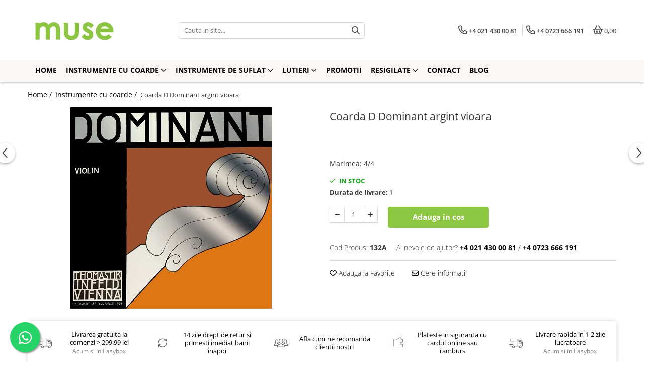

--- FILE ---
content_type: text/html; charset=UTF-8
request_url: https://www.muse-strings.ro/instrumente-cu-coarde/coarda-d-thomastik-dominant-argint-vioara.html
body_size: 32233
content:
<!DOCTYPE html>

<html lang="ro-ro">

	<head>
		<meta charset="UTF-8">

		<script src="https://gomagcdn.ro/themes/fashion/js/lazysizes.min.js?v=10211316-4.243" async=""></script>

		<script>
			function g_js(callbk){typeof callbk === 'function' ? window.addEventListener("DOMContentLoaded", callbk, false) : false;}
		</script>

					<link rel="icon" sizes="48x48" href="https://gomagcdn.ro/domains/muse-strings.ro/files/favicon/favicon6445.jpg">
			<link rel="apple-touch-icon" sizes="180x180" href="https://gomagcdn.ro/domains/muse-strings.ro/files/favicon/favicon6445.jpg">
		
		<style>
			/*body.loading{overflow:hidden;}
			body.loading #wrapper{opacity: 0;visibility: hidden;}
			body #wrapper{opacity: 1;visibility: visible;transition:all .1s ease-out;}*/

			.main-header .main-menu{min-height:43px;}
			.-g-hide{visibility:hidden;opacity:0;}

					</style>
		
		<link rel="preconnect" href="https://gomagcdn.ro"><link rel="dns-prefetch" href="https://fonts.googleapis.com" /><link rel="dns-prefetch" href="https://fonts.gstatic.com" /><link rel="dns-prefetch" href="https://connect.facebook.net" /><link rel="dns-prefetch" href="https://www.facebook.com" /><link rel="dns-prefetch" href="https://www.google-analytics.com" />

					<link rel="preload" as="image" href="https://gomagcdn.ro/domains/muse-strings.ro/files/product/large/coarda-d-dominant-argint-vioara-671-5467.jpg"   >
		
		<link rel="preload" href="https://gomagcdn.ro/themes/fashion/js/plugins.js?v=10211316-4.243" as="script">

		
					<link rel="preload" href="https://www.muse-strings.ro/theme/default.js?v=41607614267" as="script">
				
		<link rel="preload" href="https://gomagcdn.ro/themes/fashion/js/dev.js?v=10211316-4.243" as="script">

		
					<link rel="stylesheet" href="https://gomagcdn.ro/themes/fashion/css/main-min.css?v=10211316-4.243-1" data-values='{"blockScripts": "1"}'>
		
					<link rel="stylesheet" href="https://www.muse-strings.ro/theme/default.css?v=41607614267">
		
						<link rel="stylesheet" href="https://gomagcdn.ro/themes/fashion/css/dev-style.css?v=10211316-4.243-1">
		
		
		
		<link rel="alternate" hreflang="x-default" href="https://www.muse-strings.ro/instrumente-cu-coarde/coarda-d-thomastik-dominant-argint-vioara.html">
							
		<meta name="expires" content="never">
		<meta name="revisit-after" content="1 days">
					<meta name="author" content="Gomag">
				<title>Coarda D Dominant vioara</title>


					<meta name="robots" content="index,follow" />
						
		<meta name="description" content="corzile de vioara Thomastik-Infeld Dominant sunt foarte flexibile si ofera un sunet delicat, clar si amplu. Nu sunt sensibile la schimbarile de temperatura si umiditate si ofera acordajului o stabilitate excelenta. Sunt recunoscute pentru rezistenta lor.">
		<meta class="viewport" name="viewport" content="width=device-width, initial-scale=1.0, user-scalable=no">
							<meta property="og:description" content="Coarda D Thomastik-Infeld Dominant vioara, miez sintetic matisat cu argint, 4/4, tensiune medie.    Proprietati: corzile de vioara Thomastik-Infeld Dominant sunt foarte flexibile si ofera un sunet delicat, clar si amplu. Nu sunt sensibile la schimbarile de temperatura si umiditate si ofera acordajului o stabilitate excelenta. Sunt recunoscute pentru rezistenta lor."/>
							<meta property="og:image" content="https://gomagcdn.ro/domains/muse-strings.ro/files/product/large/coarda-d-dominant-argint-vioara-671-5467.jpg"/>
															<link rel="canonical" href="https://www.muse-strings.ro/instrumente-cu-coarde/coarda-d-thomastik-dominant-argint-vioara.html" />
			<meta property="og:url" content="https://www.muse-strings.ro/instrumente-cu-coarde/coarda-d-thomastik-dominant-argint-vioara.html"/>
						
		<meta name="distribution" content="Global">
		<meta name="owner" content="www.muse-strings.ro">
		<meta name="publisher" content="www.muse-strings.ro">
		<meta name="rating" content="General">
		<meta name="copyright" content="Copyright www.muse-strings.ro 2026. All rights reserved">
		<link rel="search" href="https://www.muse-strings.ro/opensearch.ro.xml" type="application/opensearchdescription+xml" title="Cautare"/>

		
							<script src="https://gomagcdn.ro/themes/fashion/js/jquery-2.1.4.min.js"></script>
			<script defer src="https://gomagcdn.ro/themes/fashion/js/jquery.autocomplete.js?v=20181023"></script>
			<script src="https://gomagcdn.ro/themes/fashion/js/gomag.config.js?v=10211316-4.243"></script>
			<script src="https://gomagcdn.ro/themes/fashion/js/gomag.js?v=10211316-4.243"></script>
		
													<script>
$.Gomag.bind('User/Data/AffiliateMarketing/HideTrafiLeak', function(event, data){

    $('.whatsappfloat').remove();
});
</script><!-- Google Analytics -->
	<script>
	(function(i,s,o,g,r,a,m){i['GoogleAnalyticsObject']=r;i[r]=i[r]||function(){
	(i[r].q=i[r].q||[]).push(arguments)},i[r].l=1*new Date();a=s.createElement(o),
	m=s.getElementsByTagName(o)[0];a.async=1;a.src=g;m.parentNode.insertBefore(a,m)
	})(window,document,'script','//www.google-analytics.com/analytics.js','ga');
	ga('create', 'UA-52257870-1', 'auto');  // Replace with your property ID.
			ga('send', 'pageview');
		</script>
	<script>
		$(document).ready(function(){
			
			$.Gomag.bind('Order/Checkout/Submit', function(data)
			{
				window.ga=window.ga||function(){(ga.q=ga.q||[]).push(arguments)};
				ga('send', 'event', 'Buton', 'Click', 'Finalizeaza_Comanda');
			});
		})
	</script>
	<script>
		$(document).ready(function(){
			
			$.Gomag.bind('Product/Add/To/Cart/After', function(eventResponse, properties)
			{
				
				window.ga=window.ga||function(){(ga.q=ga.q||[]).push(arguments)};
				ga('send', 'event', 'Buton', 'Click', 'Adauga_Cos');
			});
		})
	</script>
<!-- End Google Analytics --><script>
function gmsc(name, value)
{
	if(value != undefined && value)
	{
		var expires = new Date();
		expires.setTime(expires.getTime() + parseInt(3600*24*1000*90));
		document.cookie = encodeURIComponent(name) + "=" + encodeURIComponent(value) + '; expires='+ expires.toUTCString() + "; path=/";
	}
}
let gmqs = window.location.search;
let gmup = new URLSearchParams(gmqs);
gmsc('g_sc', gmup.get('shop_campaign'));
gmsc('shop_utm_campaign', gmup.get('utm_campaign'));
gmsc('shop_utm_medium', gmup.get('utm_medium'));
gmsc('shop_utm_source', gmup.get('utm_source'));
</script><!-- Facebook Pixel Code -->
				<script>
				!function(f,b,e,v,n,t,s){if(f.fbq)return;n=f.fbq=function(){n.callMethod?
				n.callMethod.apply(n,arguments):n.queue.push(arguments)};if(!f._fbq)f._fbq=n;
				n.push=n;n.loaded=!0;n.version="2.0";n.queue=[];t=b.createElement(e);t.async=!0;
				t.src=v;s=b.getElementsByTagName(e)[0];s.parentNode.insertBefore(t,s)}(window,
				document,"script","//connect.facebook.net/en_US/fbevents.js");

				fbq("init", "1423146121263066");
				fbq("track", "PageView");</script>
				<!-- End Facebook Pixel Code -->
				<script>
				$.Gomag.bind('User/Ajax/Data/Loaded', function(event, data){
					if(data != undefined && data.data != undefined)
					{
						var eventData = data.data;
						if(eventData.facebookUserData != undefined)
						{
							$('body').append(eventData.facebookUserData);
						}
					}
				})
				</script>
				<meta name="google-site-verification" content="r0dj7eUHb_l5J_QZIF8mk4tYG78rH8JASP684Nh81-c" />					
		
	</head>

	<body class="" style="">

		<script >
			function _addCss(url, attribute, value, loaded){
				var _s = document.createElement('link');
				_s.rel = 'stylesheet';
				_s.href = url;
				_s.type = 'text/css';
				if(attribute)
				{
					_s.setAttribute(attribute, value)
				}
				if(loaded){
					_s.onload = function(){
						var dom = document.getElementsByTagName('body')[0];
						//dom.classList.remove('loading');
					}
				}
				var _st = document.getElementsByTagName('link')[0];
				_st.parentNode.insertBefore(_s, _st);
			}
			//_addCss('https://fonts.googleapis.com/css2?family=Open+Sans:ital,wght@0,300;0,400;0,600;0,700;1,300;1,400&display=swap');
			_addCss('https://gomagcdn.ro/themes/_fonts/Open-Sans.css');

		</script>
		<script>
				/*setTimeout(
				  function()
				  {
				   document.getElementsByTagName('body')[0].classList.remove('loading');
				  }, 1000);*/
		</script>
							
		
		<div id="wrapper">
			<!-- BLOCK:dc5413529517ab7f27f3140ca8ea809b start -->
<div id="_cartSummary" class="hide"></div>

<script >
	$(document).ready(function() {

		$(document).on('keypress', '.-g-input-loader', function(){
			$(this).addClass('-g-input-loading');
		})

		$.Gomag.bind('Product/Add/To/Cart/After', function(eventResponse, properties)
		{
									var data = JSON.parse(properties.data);
			$('.q-cart').html(data.quantity);
			if(parseFloat(data.quantity) > 0)
			{
				$('.q-cart').removeClass('hide');
			}
			else
			{
				$('.q-cart').addClass('hide');
			}
			$('.cartPrice').html(data.subtotal + ' ' + data.currency);
			$('.cartProductCount').html(data.quantity);


		})
		$('#_cartSummary').on('updateCart', function(event, cart) {
			var t = $(this);

			$.get('https://www.muse-strings.ro/cart-update', {
				cart: cart
			}, function(data) {

				$('.q-cart').html(data.quantity);
				if(parseFloat(data.quantity) > 0)
				{
					$('.q-cart').removeClass('hide');
				}
				else
				{
					$('.q-cart').addClass('hide');
				}
				$('.cartPrice').html(data.subtotal + ' ' + data.currency);
				$('.cartProductCount').html(data.quantity);
			}, 'json');
			window.ga = window.ga || function() {
				(ga.q = ga.q || []).push(arguments)
			};
			ga('send', 'event', 'Buton', 'Click', 'Adauga_Cos');
		});

		if(window.gtag_report_conversion) {
			$(document).on("click", 'li.phone-m', function() {
				var phoneNo = $('li.phone-m').children( "a").attr('href');
				gtag_report_conversion(phoneNo);
			});

		}

	});
</script>



<header class="main-header container-bg clearfix" data-block="headerBlock">
	<div class="discount-tape container-h full -g-hide" id="_gomagHellobar"></div>

		
	<div class="top-head-bg container-h full">

		<div class="top-head container-h">
			<div class="row">
				<div class="col-md-3 col-sm-3 col-xs-5 logo-h">
					
	<a href="https://www.muse-strings.ro" id="logo" data-pageId="2">
		<img src="https://gomagcdn.ro/domains/musestrings/files/company/logo-muse-strings-01-9128494479.png" fetchpriority="high" class="img-responsive" alt="MUSE Strings" title="MUSE Strings" width="200" height="50" style="width:auto;">
	</a>
				</div>
				<div class="col-md-4 col-sm-4 col-xs-7 main search-form-box">
					
<form name="search-form" class="search-form" action="https://www.muse-strings.ro/produse" id="_searchFormMainHeader">

	<input id="_autocompleteSearchMainHeader" name="c" class="input-placeholder -g-input-loader" type="text" placeholder="Cauta in site..." aria-label="Search"  value="">
	<button id="_doSearch" class="search-button" aria-hidden="true">
		<i class="fa fa-search" aria-hidden="true"></i>
	</button>

				<script >
			$(document).ready(function() {

				$('#_autocompleteSearchMainHeader').autocomplete({
					serviceUrl: 'https://www.muse-strings.ro/autocomplete',
					minChars: 2,
					deferRequestBy: 700,
					appendTo: '#_searchFormMainHeader',
					width: parseInt($('#_doSearch').offset().left) - parseInt($('#_autocompleteSearchMainHeader').offset().left),
					formatResult: function(suggestion, currentValue) {
						return suggestion.value;
					},
					onSelect: function(suggestion) {
						$(this).val(suggestion.data);
					},
					onSearchComplete: function(suggestion) {
						$(this).removeClass('-g-input-loading');
					}
				});
				$(document).on('click', '#_doSearch', function(e){
					e.preventDefault();
					if($('#_autocompleteSearchMainHeader').val() != '')
					{
						$('#_searchFormMainHeader').submit();
					}
				})
			});
		</script>
	

</form>
				</div>
				<div class="col-md-5 col-sm-5 acount-section">
					
<ul>
	<li class="search-m hide">
		<a href="#" class="-g-no-url" aria-label="Cauta in site..." data-pageId="">
			<i class="fa fa-search search-open" aria-hidden="true"></i>
			<i style="display:none" class="fa fa-times search-close" aria-hidden="true"></i>
		</a>
	</li>
	<li class="-g-user-icon -g-user-icon-empty">
			
	</li>
	
				<li class="contact-header">
			<a href="tel:+4 021 430 00 81" aria-label="Contacteaza-ne" data-pageId="3">
				<i class="fa fa-phone" aria-hidden="true"></i>
									<span class="count-phone">1</span>
								<span>+4 021 430 00 81</span>
			</a>
		</li>
				<li class="contact-header -g-contact-phone2">
			<a href="tel:+4 0723 666 191" aria-label="Contacteaza-ne" data-pageId="3">
				<i class="fa fa-phone" aria-hidden="true"></i>
				<span class="count-phone">2</span>
				<span>+4 0723 666 191</span>
			</a>
		</li>
		<li class="wishlist-header hide">
		<a href="https://www.muse-strings.ro/wishlist" aria-label="Wishlist" data-pageId="28">
			<span class="-g-wishlist-product-count -g-hide"></span>
			<i class="fa fa-heart-o" aria-hidden="true"></i>
			<span class="">Favorite</span>
		</a>
	</li>
	<li class="cart-header-btn cart">
		<a class="cart-drop _showCartHeader" href="https://www.muse-strings.ro/cos-de-cumparaturi" aria-label="Cos de cumparaturi">
			<span class="q-cart hide">0</span>
			<i class="fa fa-shopping-bag" aria-hidden="true"></i>
			<span class="count cartPrice">0,00
				
			</span>
		</a>
					<div class="cart-dd  _cartShow cart-closed"></div>
			</li>

	</ul>

	<script>
		$(document).ready(function() {
			//Cart
							$('.cart').mouseenter(function() {
					$.Gomag.showCartSummary('div._cartShow');
				}).mouseleave(function() {
					$.Gomag.hideCartSummary('div._cartShow');
					$('div._cartShow').removeClass('cart-open');
				});
						$(document).on('click', '.dropdown-toggle', function() {
				window.location = $(this).attr('href');
			})
		})
	</script>

				</div>
			</div>
		</div>
	</div>


<div id="navigation">
	<nav id="main-menu" class="main-menu container-h full clearfix">
		<a href="#" class="menu-trg -g-no-url" title="Produse">
			<span>&nbsp;</span>
		</a>
		
<div class="container-h nav-menu-hh clearfix">

	<!-- BASE MENU -->
	<ul class="
			nav-menu base-menu container-h
			
			
		">

		

			
		<li class="menu-drop __GomagMM ">
								<a
						href="https://www.muse-strings.ro/"
						class="    "
						rel="  "
						
						title="Home"
						data-Gomag=''
						data-block-name="mainMenuD0"  data-block="mainMenuD" data-pageId= "2">
												<span class="list">Home</span>
					</a>
				
		</li>
		
		<li class="menu-drop __GomagMM ">
							<a
					href="https://www.muse-strings.ro/instrumente-cu-coarde"
					class="  "
					rel="  "
					
					title="Instrumente cu coarde"
					data-Gomag=''
					data-block-name="mainMenuD0"
					data-pageId= "1"
					data-block="mainMenuD">
											<span class="list">Instrumente cu coarde</span>
						<i class="fa fa-angle-down"></i>
				</a>

									<div class="menu-dd">
										<ul class="drop-list clearfix w100">
																																						<li class="fl">
										<div class="col">
											<p class="title">
												<a
												href="https://www.muse-strings.ro/violã-2"
												class="title    "
												rel="  "
												
												title="Violã"
												data-Gomag=''
												data-block-name="mainMenuD1"
												data-block="mainMenuD"
												data-pageId= "80"
												>
																										Violã
												</a>
											</p>
																																															<a
														href="https://www.muse-strings.ro/corzi-viola"
														rel="  "
														
														title="Corzi viola"
														class="    "
														data-Gomag=''
														data-block-name="mainMenuD2"
														data-block="mainMenuD"
														data-pageId="1"
													>
																												<i class="fa fa-angle-right"></i>
														<span>Corzi viola</span>
													</a>
																									<a
														href="https://www.muse-strings.ro/accesorii-viola"
														rel="  "
														
														title="Accesorii viola"
														class="    "
														data-Gomag=''
														data-block-name="mainMenuD2"
														data-block="mainMenuD"
														data-pageId="1"
													>
																												<i class="fa fa-angle-right"></i>
														<span>Accesorii viola</span>
													</a>
																									<a
														href="https://www.muse-strings.ro/metode-si-partituri-309"
														rel="  "
														
														title="Metode si partituri"
														class="    "
														data-Gomag=''
														data-block-name="mainMenuD2"
														data-block="mainMenuD"
														data-pageId="1"
													>
																												<i class="fa fa-angle-right"></i>
														<span>Metode si partituri</span>
													</a>
																									<a
														href="https://www.muse-strings.ro/instrumente-450"
														rel="  "
														
														title="Instrumente"
														class="    "
														data-Gomag=''
														data-block-name="mainMenuD2"
														data-block="mainMenuD"
														data-pageId="1"
													>
																												<i class="fa fa-angle-right"></i>
														<span>Instrumente</span>
													</a>
																							
										</div>
									</li>
																																<li class="fl">
										<div class="col">
											<p class="title">
												<a
												href="https://www.muse-strings.ro/violoncel-13"
												class="title    "
												rel="  "
												
												title="Violoncel"
												data-Gomag=''
												data-block-name="mainMenuD1"
												data-block="mainMenuD"
												data-pageId= "80"
												>
																										Violoncel
												</a>
											</p>
																																															<a
														href="https://www.muse-strings.ro/corzi-violoncel"
														rel="  "
														
														title="Corzi violoncel"
														class="    "
														data-Gomag=''
														data-block-name="mainMenuD2"
														data-block="mainMenuD"
														data-pageId="1"
													>
																												<i class="fa fa-angle-right"></i>
														<span>Corzi violoncel</span>
													</a>
																									<a
														href="https://www.muse-strings.ro/accesorii-violoncel"
														rel="  "
														
														title="Accesorii violoncel"
														class="    "
														data-Gomag=''
														data-block-name="mainMenuD2"
														data-block="mainMenuD"
														data-pageId="1"
													>
																												<i class="fa fa-angle-right"></i>
														<span>Accesorii violoncel</span>
													</a>
																									<a
														href="https://www.muse-strings.ro/instrumente-449"
														rel="  "
														
														title="Instrumente"
														class="    "
														data-Gomag=''
														data-block-name="mainMenuD2"
														data-block="mainMenuD"
														data-pageId="1"
													>
																												<i class="fa fa-angle-right"></i>
														<span>Instrumente</span>
													</a>
																									<a
														href="https://www.muse-strings.ro/metode-si-partituri-552"
														rel="  "
														
														title="Metode si partituri"
														class="    "
														data-Gomag=''
														data-block-name="mainMenuD2"
														data-block="mainMenuD"
														data-pageId="1"
													>
																												<i class="fa fa-angle-right"></i>
														<span>Metode si partituri</span>
													</a>
																							
										</div>
									</li>
																																<li class="fl">
										<div class="col">
											<p class="title">
												<a
												href="https://www.muse-strings.ro/vioarã-22"
												class="title    "
												rel="  "
												
												title="Vioarã"
												data-Gomag=''
												data-block-name="mainMenuD1"
												data-block="mainMenuD"
												data-pageId= "80"
												>
																										Vioarã
												</a>
											</p>
																																															<a
														href="https://www.muse-strings.ro/corzi-vioara"
														rel="  "
														
														title="Corzi vioara"
														class="    "
														data-Gomag=''
														data-block-name="mainMenuD2"
														data-block="mainMenuD"
														data-pageId="1"
													>
																												<i class="fa fa-angle-right"></i>
														<span>Corzi vioara</span>
													</a>
																									<a
														href="https://www.muse-strings.ro/accesorii-vioara"
														rel="  "
														
														title="Accesorii vioara"
														class="    "
														data-Gomag=''
														data-block-name="mainMenuD2"
														data-block="mainMenuD"
														data-pageId="1"
													>
																												<i class="fa fa-angle-right"></i>
														<span>Accesorii vioara</span>
													</a>
																									<a
														href="https://www.muse-strings.ro/metode-si-partituri-308"
														rel="  "
														
														title="Metode si partituri"
														class="    "
														data-Gomag=''
														data-block-name="mainMenuD2"
														data-block="mainMenuD"
														data-pageId="1"
													>
																												<i class="fa fa-angle-right"></i>
														<span>Metode si partituri</span>
													</a>
																									<a
														href="https://www.muse-strings.ro/instrumente-355"
														rel="  "
														
														title="Instrumente"
														class="    "
														data-Gomag=''
														data-block-name="mainMenuD2"
														data-block="mainMenuD"
														data-pageId="1"
													>
																												<i class="fa fa-angle-right"></i>
														<span>Instrumente</span>
													</a>
																							
										</div>
									</li>
																																<li class="fl">
										<div class="col">
											<p class="title">
												<a
												href="https://www.muse-strings.ro/contrabas-33"
												class="title    "
												rel="  "
												
												title="Contrabas"
												data-Gomag=''
												data-block-name="mainMenuD1"
												data-block="mainMenuD"
												data-pageId= "80"
												>
																										Contrabas
												</a>
											</p>
																																															<a
														href="https://www.muse-strings.ro/corzi-contrabas"
														rel="  "
														
														title="Corzi contrabas"
														class="    "
														data-Gomag=''
														data-block-name="mainMenuD2"
														data-block="mainMenuD"
														data-pageId="1"
													>
																												<i class="fa fa-angle-right"></i>
														<span>Corzi contrabas</span>
													</a>
																									<a
														href="https://www.muse-strings.ro/accesorii-contrabas"
														rel="  "
														
														title="Accesorii contrabas"
														class="    "
														data-Gomag=''
														data-block-name="mainMenuD2"
														data-block="mainMenuD"
														data-pageId="1"
													>
																												<i class="fa fa-angle-right"></i>
														<span>Accesorii contrabas</span>
													</a>
																							
										</div>
									</li>
																																<li class="fl">
										<div class="col">
											<p class="title">
												<a
												href="https://www.muse-strings.ro/chitara"
												class="title    "
												rel="  "
												
												title="Chitara"
												data-Gomag=''
												data-block-name="mainMenuD1"
												data-block="mainMenuD"
												data-pageId= "80"
												>
																										Chitara
												</a>
											</p>
																																															<a
														href="https://www.muse-strings.ro/accesorii-chitara"
														rel="  "
														
														title="Accesorii chitara"
														class="    "
														data-Gomag=''
														data-block-name="mainMenuD2"
														data-block="mainMenuD"
														data-pageId="1"
													>
																												<i class="fa fa-angle-right"></i>
														<span>Accesorii chitara</span>
													</a>
																									<a
														href="https://www.muse-strings.ro/corzi-chitara"
														rel="  "
														
														title="Corzi chitara"
														class="    "
														data-Gomag=''
														data-block-name="mainMenuD2"
														data-block="mainMenuD"
														data-pageId="1"
													>
																												<i class="fa fa-angle-right"></i>
														<span>Corzi chitara</span>
													</a>
																							
										</div>
									</li>
																													</ul>
																	</div>
									
		</li>
		
		<li class="menu-drop __GomagMM ">
							<a
					href="https://www.muse-strings.ro/instrumente-de-suflat"
					class="  "
					rel="  "
					
					title="Instrumente de suflat"
					data-Gomag=''
					data-block-name="mainMenuD0"
					data-pageId= "125"
					data-block="mainMenuD">
											<span class="list">Instrumente de suflat</span>
						<i class="fa fa-angle-down"></i>
				</a>

									<div class="menu-dd">
										<ul class="drop-list clearfix w100">
																																						<li class="fl">
										<div class="col">
											<p class="title">
												<a
												href="https://www.muse-strings.ro/clarinet"
												class="title    "
												rel="  "
												
												title="Clarinet"
												data-Gomag=''
												data-block-name="mainMenuD1"
												data-block="mainMenuD"
												data-pageId= "80"
												>
																										Clarinet
												</a>
											</p>
																																															<a
														href="https://www.muse-strings.ro/accesorii-clarinet"
														rel="  "
														
														title="Accesorii clarinet"
														class="    "
														data-Gomag=''
														data-block-name="mainMenuD2"
														data-block="mainMenuD"
														data-pageId="125"
													>
																												<i class="fa fa-angle-right"></i>
														<span>Accesorii clarinet</span>
													</a>
																							
										</div>
									</li>
																																<li class="fl">
										<div class="col">
											<p class="title">
												<a
												href="https://www.muse-strings.ro/saxofon"
												class="title    "
												rel="  "
												
												title="Saxofon"
												data-Gomag=''
												data-block-name="mainMenuD1"
												data-block="mainMenuD"
												data-pageId= "80"
												>
																										Saxofon
												</a>
											</p>
																																															<a
														href="https://www.muse-strings.ro/accesorii-saxofon"
														rel="  "
														
														title="Accesorii saxofon"
														class="    "
														data-Gomag=''
														data-block-name="mainMenuD2"
														data-block="mainMenuD"
														data-pageId="125"
													>
																												<i class="fa fa-angle-right"></i>
														<span>Accesorii saxofon</span>
													</a>
																							
										</div>
									</li>
																																<li class="fl">
										<div class="col">
											<p class="title">
												<a
												href="https://www.muse-strings.ro/oboi-corn-englez"
												class="title    "
												rel="  "
												
												title="Oboi / Corn englez"
												data-Gomag=''
												data-block-name="mainMenuD1"
												data-block="mainMenuD"
												data-pageId= "80"
												>
																										Oboi / Corn englez
												</a>
											</p>
																																															<a
														href="https://www.muse-strings.ro/accesorii-oboi-corn"
														rel="  "
														
														title="Accesorii oboi/corn"
														class="    "
														data-Gomag=''
														data-block-name="mainMenuD2"
														data-block="mainMenuD"
														data-pageId="125"
													>
																												<i class="fa fa-angle-right"></i>
														<span>Accesorii oboi/corn</span>
													</a>
																							
										</div>
									</li>
																																<li class="fl">
										<div class="col">
											<p class="title">
												<a
												href="https://www.muse-strings.ro/fagot"
												class="title    "
												rel="  "
												
												title="Fagot"
												data-Gomag=''
												data-block-name="mainMenuD1"
												data-block="mainMenuD"
												data-pageId= "80"
												>
																										Fagot
												</a>
											</p>
																																															<a
														href="https://www.muse-strings.ro/accesorii-fagot"
														rel="  "
														
														title="Accesorii fagot"
														class="    "
														data-Gomag=''
														data-block-name="mainMenuD2"
														data-block="mainMenuD"
														data-pageId="125"
													>
																												<i class="fa fa-angle-right"></i>
														<span>Accesorii fagot</span>
													</a>
																							
										</div>
									</li>
																																<li class="fl">
										<div class="col">
											<p class="title">
												<a
												href="https://www.muse-strings.ro/flaut"
												class="title    "
												rel="  "
												
												title="Flaut"
												data-Gomag=''
												data-block-name="mainMenuD1"
												data-block="mainMenuD"
												data-pageId= "80"
												>
																										Flaut
												</a>
											</p>
																																															<a
														href="https://www.muse-strings.ro/accesorii-flaut"
														rel="  "
														
														title="Accesorii flaut"
														class="    "
														data-Gomag=''
														data-block-name="mainMenuD2"
														data-block="mainMenuD"
														data-pageId="125"
													>
																												<i class="fa fa-angle-right"></i>
														<span>Accesorii flaut</span>
													</a>
																							
										</div>
									</li>
																																<li class="fl">
										<div class="col">
											<p class="title">
												<a
												href="https://www.muse-strings.ro/alamuri"
												class="title    "
												rel="  "
												
												title="Alamuri"
												data-Gomag=''
												data-block-name="mainMenuD1"
												data-block="mainMenuD"
												data-pageId= "80"
												>
																										Alamuri
												</a>
											</p>
																																															<a
														href="https://www.muse-strings.ro/accesorii-alamuri"
														rel="  "
														
														title="Accesorii alamuri"
														class="    "
														data-Gomag=''
														data-block-name="mainMenuD2"
														data-block="mainMenuD"
														data-pageId="125"
													>
																												<i class="fa fa-angle-right"></i>
														<span>Accesorii alamuri</span>
													</a>
																							
										</div>
									</li>
																													</ul>
																	</div>
									
		</li>
		
		<li class="menu-drop __GomagMM ">
							<a
					href="https://www.muse-strings.ro/lutieri"
					class="  "
					rel="  "
					
					title="Lutieri"
					data-Gomag=''
					data-block-name="mainMenuD0"
					data-pageId= "413"
					data-block="mainMenuD">
											<span class="list">Lutieri</span>
						<i class="fa fa-angle-down"></i>
				</a>

									<div class="menu-dd">
										<ul class="drop-list clearfix w100">
																																						<li class="fl">
										<div class="col">
											<p class="title">
												<a
												href="https://www.muse-strings.ro/unelte"
												class="title    "
												rel="  "
												
												title="Unelte"
												data-Gomag='{"image":"https:\/\/gomagcdn.ro\/domains\/muse-strings.ro\/files\/category\/original\/unelte-5037.jpg"}'
												data-block-name="mainMenuD1"
												data-block="mainMenuD"
												data-pageId= "80"
												>
																										Unelte
												</a>
											</p>
																						
										</div>
									</li>
																																<li class="fl">
										<div class="col">
											<p class="title">
												<a
												href="https://www.muse-strings.ro/grunduri-lacuri-si-culori"
												class="title    "
												rel="  "
												
												title="Grunduri, lacuri si culori"
												data-Gomag='{"image":"https:\/\/gomagcdn.ro\/domains\/muse-strings.ro\/files\/category\/original\/lac-gewa-9091.jpg"}'
												data-block-name="mainMenuD1"
												data-block="mainMenuD"
												data-pageId= "80"
												>
																										Grunduri, lacuri si culori
												</a>
											</p>
																						
										</div>
									</li>
																																<li class="fl">
										<div class="col">
											<p class="title">
												<a
												href="https://www.muse-strings.ro/carti"
												class="title    "
												rel="  "
												
												title="Carti"
												data-Gomag='{"image":"https:\/\/gomagcdn.ro\/domains\/muse-strings.ro\/files\/category\/original\/carti-3810.jpg"}'
												data-block-name="mainMenuD1"
												data-block="mainMenuD"
												data-pageId= "80"
												>
																										Carti
												</a>
											</p>
																						
										</div>
									</li>
																																<li class="fl">
										<div class="col">
											<p class="title">
												<a
												href="https://www.muse-strings.ro/lustru"
												class="title    "
												rel="  "
												
												title="Lustru"
												data-Gomag='{"image":"https:\/\/gomagcdn.ro\/domains\/muse-strings.ro\/files\/category\/original\/lustru-polish-232.jpg"}'
												data-block-name="mainMenuD1"
												data-block="mainMenuD"
												data-pageId= "80"
												>
																										Lustru
												</a>
											</p>
																						
										</div>
									</li>
																																<li class="fl">
										<div class="col">
											<p class="title">
												<a
												href="https://www.muse-strings.ro/materiale"
												class="title    "
												rel="  "
												
												title="Materiale"
												data-Gomag='{"image":"https:\/\/gomagcdn.ro\/domains\/muse-strings.ro\/files\/category\/original\/popic_pahler-7019.jpg"}'
												data-block-name="mainMenuD1"
												data-block="mainMenuD"
												data-pageId= "80"
												>
																										Materiale
												</a>
											</p>
																						
										</div>
									</li>
																													</ul>
																	</div>
									
		</li>
		
		<li class="menu-drop __GomagMM ">
								<a
						href="https://www.muse-strings.ro/promotii-42"
						class="    "
						rel="  "
						
						title="Promotii"
						data-Gomag=''
						data-block-name="mainMenuD0"  data-block="mainMenuD" data-pageId= "42">
												<span class="list">Promotii</span>
					</a>
				
		</li>
		
		<li class="menu-drop __GomagMM ">
							<a
					href="https://www.muse-strings.ro/resigilate"
					class="  "
					rel="  "
					
					title="Resigilate"
					data-Gomag=''
					data-block-name="mainMenuD0"
					data-pageId= "390"
					data-block="mainMenuD">
											<span class="list">Resigilate</span>
						<i class="fa fa-angle-down"></i>
				</a>

									<div class="menu-dd">
										<ul class="drop-list clearfix w100">
																																						<li class="fl">
										<div class="col">
											<p class="title">
												<a
												href="https://www.muse-strings.ro/vioara-615"
												class="title    "
												rel="  "
												
												title="Vioara"
												data-Gomag='{"image":"https:\/\/gomagcdn.ro\/domains\/muse-strings.ro\/files\/category\/original\/vioara5927.webp"}'
												data-block-name="mainMenuD1"
												data-block="mainMenuD"
												data-pageId= "80"
												>
																										Vioara
												</a>
											</p>
																						
										</div>
									</li>
																																<li class="fl">
										<div class="col">
											<p class="title">
												<a
												href="https://www.muse-strings.ro/viola-635"
												class="title    "
												rel="  "
												
												title="Viola"
												data-Gomag='{"image":"https:\/\/gomagcdn.ro\/domains\/muse-strings.ro\/files\/category\/original\/viola9690.webp"}'
												data-block-name="mainMenuD1"
												data-block="mainMenuD"
												data-pageId= "80"
												>
																										Viola
												</a>
											</p>
																						
										</div>
									</li>
																													</ul>
																	</div>
									
		</li>
		
		<li class="menu-drop __GomagMM ">
								<a
						href="/contact"
						class="    "
						rel="  "
						
						title="Contact"
						data-Gomag=''
						data-block-name="mainMenuD0"  data-block="mainMenuD" data-pageId= "">
												<span class="list">Contact</span>
					</a>
				
		</li>
						
		

	
		<li class="menu-drop __GomagSM   ">

			<a
				href="https://www.muse-strings.ro/blog"
				rel="  "
				
				title="Blog"
				data-Gomag=''
				data-block="mainMenuD"
				data-pageId= "86"
				class=" "
			>
								Blog
							</a>
					</li>
	
		
	</ul> <!-- end of BASE MENU -->

</div>		<ul class="mobile-icon fr">

							<li class="phone-m">
					<a href="tel:+4 021 430 00 81" title="Contacteaza-ne">
													<span class="count-phone">1</span>
												<i class="fa fa-phone" aria-hidden="true"></i>
					</a>
				</li>
										<li class="phone-m -g-contact-phone2">
					<a href="tel:+4 0723 666 191" title="Contacteaza-ne">
						<span class="count-phone">2</span>
						<i class="fa fa-phone" aria-hidden="true"></i>
					</a>
				</li>
						<li class="user-m -g-user-icon -g-user-icon-empty">
			</li>
			<li class="wishlist-header-m hide">
				<a href="https://www.muse-strings.ro/wishlist">
					<span class="-g-wishlist-product-count"></span>
					<i class="fa fa-heart-o" aria-hidden="true"></i>

				</a>
			</li>
			<li class="cart-m">
				<a href="https://www.muse-strings.ro/cos-de-cumparaturi">
					<span class="q-cart hide">0</span>
					<i class="fa fa-shopping-bag" aria-hidden="true"></i>
				</a>
			</li>
			<li class="search-m">
				<a href="#" class="-g-no-url" aria-label="Cauta in site...">
					<i class="fa fa-search search-open" aria-hidden="true"></i>
					<i style="display:none" class="fa fa-times search-close" aria-hidden="true"></i>
				</a>
			</li>
					</ul>
	</nav>
	<!-- end main-nav -->

	<div style="display:none" class="search-form-box search-toggle">
		<form name="search-form" class="search-form" action="https://www.muse-strings.ro/produse" id="_searchFormMobileToggle">
			<input id="_autocompleteSearchMobileToggle" name="c" class="input-placeholder -g-input-loader" type="text" autofocus="autofocus" value="" placeholder="Cauta in site..." aria-label="Search">
			<button id="_doSearchMobile" class="search-button" aria-hidden="true">
				<i class="fa fa-search" aria-hidden="true"></i>
			</button>

										<script >
					$(document).ready(function() {
						$('#_autocompleteSearchMobileToggle').autocomplete({
							serviceUrl: 'https://www.muse-strings.ro/autocomplete',
							minChars: 2,
							deferRequestBy: 700,
							appendTo: '#_searchFormMobileToggle',
							width: parseInt($('#_doSearchMobile').offset().left) - parseInt($('#_autocompleteSearchMobileToggle').offset().left),
							formatResult: function(suggestion, currentValue) {
								return suggestion.value;
							},
							onSelect: function(suggestion) {
								$(this).val(suggestion.data);
							},
							onSearchComplete: function(suggestion) {
								$(this).removeClass('-g-input-loading');
							}
						});

						$(document).on('click', '#_doSearchMobile', function(e){
							e.preventDefault();
							if($('#_autocompleteSearchMobileToggle').val() != '')
							{
								$('#_searchFormMobileToggle').submit();
							}
						})
					});
				</script>
			
		</form>
	</div>
</div>

</header>
<!-- end main-header --><!-- BLOCK:dc5413529517ab7f27f3140ca8ea809b end -->
			
<script >
	$.Gomag.bind('Product/Add/To/Cart/Validate', function(response, isValid)
	{
		$($GomagConfig.versionAttributesName).removeClass('versionAttributeError');

		if($($GomagConfig.versionAttributesSelectSelector).length && !$($GomagConfig.versionAttributesSelectSelector).val())
		{

			if ($($GomagConfig.versionAttributesHolder).position().top < jQuery(window).scrollTop()){
				//scroll up
				 $([document.documentElement, document.body]).animate({
					scrollTop: $($GomagConfig.versionAttributesHolder).offset().top - 55
				}, 1000, function() {
					$($GomagConfig.versionAttributesName).addClass('versionAttributeError');
				});
			}
			else if ($($GomagConfig.versionAttributesHolder).position().top + $($GomagConfig.versionAttributesHolder).height() >
				$(window).scrollTop() + (
					window.innerHeight || document.documentElement.clientHeight
				)) {
				//scroll down
				$('html,body').animate({
					scrollTop: $($GomagConfig.versionAttributesHolder).position().top - (window.innerHeight || document.documentElement.clientHeight) + $($GomagConfig.versionAttributesHolder).height() -55 }, 1000, function() {
					$($GomagConfig.versionAttributesName).addClass('versionAttributeError');
				}
				);
			}
			else{
				$($GomagConfig.versionAttributesName).addClass('versionAttributeError');
			}

			isValid.noError = false;
		}
		if($($GomagConfig.versionAttributesSelector).length && !$('.'+$GomagConfig.versionAttributesActiveSelectorClass).length)
		{

			if ($($GomagConfig.versionAttributesHolder).position().top < jQuery(window).scrollTop()){
				//scroll up
				 $([document.documentElement, document.body]).animate({
					scrollTop: $($GomagConfig.versionAttributesHolder).offset().top - 55
				}, 1000, function() {
					$($GomagConfig.versionAttributesName).addClass('versionAttributeError');
				});
			}
			else if ($($GomagConfig.versionAttributesHolder).position().top + $($GomagConfig.versionAttributesHolder).height() >
				$(window).scrollTop() + (
					window.innerHeight || document.documentElement.clientHeight
				)) {
				//scroll down
				$('html,body').animate({
					scrollTop: $($GomagConfig.versionAttributesHolder).position().top - (window.innerHeight || document.documentElement.clientHeight) + $($GomagConfig.versionAttributesHolder).height() -55 }, 1000, function() {
					$($GomagConfig.versionAttributesName).addClass('versionAttributeError');
				}
				);
			}
			else{
				$($GomagConfig.versionAttributesName).addClass('versionAttributeError');
			}

			isValid.noError = false;
		}
	});
	$.Gomag.bind('Page/Load', function removeSelectedVersionAttributes(response, settings) {
		/* remove selection for versions */
		if((settings.doNotSelectVersion != undefined && settings.doNotSelectVersion === true) && $($GomagConfig.versionAttributesSelector).length && !settings.reloadPageOnVersionClick) {
			$($GomagConfig.versionAttributesSelector).removeClass($GomagConfig.versionAttributesActiveSelectorClass);
		}

		if((settings.doNotSelectVersion != undefined && settings.doNotSelectVersion === true) && $($GomagConfig.versionAttributesSelectSelector).length) {
			var selected = settings.reloadPageOnVersionClick != undefined && settings.reloadPageOnVersionClick ? '' : 'selected="selected"';

			$($GomagConfig.versionAttributesSelectSelector).prepend('<option value="" ' + selected + '>Selectati</option>');
		}
	});
	$(document).ready(function() {
		function is_touch_device2() {
			return (('ontouchstart' in window) || (navigator.MaxTouchPoints > 0) || (navigator.msMaxTouchPoints > 0));
		};

		
		$.Gomag.bind('Product/Details/After/Ajax/Load', function(e, payload)
		{
			let reinit = payload.reinit;
			let response = payload.response;

			if(reinit){
				$('.thumb-h:not(.horizontal):not(.vertical)').insertBefore('.vertical-slide-img');

				var hasThumb = $('.thumb-sld').length > 0;

				$('.prod-lg-sld:not(.disabled)').slick({
					slidesToShow: 1,
					slidesToScroll: 1,
					//arrows: false,
					fade: true,
					//cssEase: 'linear',
					dots: true,
					infinite: false,
					draggable: false,
					dots: true,
					//adaptiveHeight: true,
					asNavFor: hasThumb ? '.thumb-sld' : null
				/*}).on('afterChange', function(event, slick, currentSlide, nextSlide){
					if($( window ).width() > 800 ){

						$('.zoomContainer').remove();
						$('#img_0').removeData('elevateZoom');
						var source = $('#img_'+currentSlide).attr('data-src');
						var fullImage = $('#img_'+currentSlide).attr('data-full-image');
						$('.swaped-image').attr({
							//src:source,
							"data-zoom-image":fullImage
						});
						$('.zoomWindowContainer div').stop().css("background-image","url("+ fullImage +")");
						$("#img_"+currentSlide).elevateZoom({responsive: true});
					}*/
				});

				if($( window ).width() < 767 ){
					$('.prod-lg-sld.disabled').slick({
						slidesToShow: 1,
						slidesToScroll: 1,
						fade: true,
						dots: true,
						infinite: false,
						draggable: false,
						dots: true,
					});
				}

				$('.prod-lg-sld.slick-slider').slick('resize');

				//PRODUCT THUMB SLD
				if ($('.thumb-h.horizontal').length){
					$('.thumb-sld').slick({
						vertical: false,
						slidesToShow: 6,
						slidesToScroll: 1,
						asNavFor: '.prod-lg-sld',
						dots: false,
						infinite: false,
						//centerMode: true,
						focusOnSelect: true
					});
				} else if ($('.thumb-h').length) {
					$('.thumb-sld').slick({
						vertical: true,
						slidesToShow: 4,
						slidesToScroll: 1,
						asNavFor: '.prod-lg-sld',
						dots: false,
						infinite: false,
						draggable: false,
						swipe: false,
						//adaptiveHeight: true,
						//centerMode: true,
						focusOnSelect: true
					});
				}

				if($.Gomag.isMobile()){
					$($GomagConfig.bannerDesktop).remove()
					$($GomagConfig.bannerMobile).removeClass('hideSlide');
				} else {
					$($GomagConfig.bannerMobile).remove()
					$($GomagConfig.bannerDesktop).removeClass('hideSlide');
				}
			}

			$.Gomag.trigger('Product/Details/After/Ajax/Load/Complete', {'response':response});
		});

		$.Gomag.bind('Product/Details/After/Ajax/Response', function(e, payload)
		{
			let response = payload.response;
			let data = payload.data;
			let reinitSlider = false;

			if (response.title) {
				let $content = $('<div>').html(response.title);
				let title = $($GomagConfig.detailsProductTopHolder).find($GomagConfig.detailsProductTitleHolder).find('.title > span');
				let newTitle = $content.find('.title > span');
				if(title.text().trim().replace(/\s+/g, ' ') != newTitle.text().trim().replace(/\s+/g, ' ')){
					$.Gomag.fadeReplace(title,newTitle);
				}

				let brand = $($GomagConfig.detailsProductTopHolder).find($GomagConfig.detailsProductTitleHolder).find('.brand-detail');
				let newBrand = $content.find('.brand-detail');
				if(brand.text().trim().replace(/\s+/g, ' ') != newBrand.text().trim().replace(/\s+/g, ' ')){
					$.Gomag.fadeReplace(brand,newBrand);
				}

				let review = $($GomagConfig.detailsProductTopHolder).find($GomagConfig.detailsProductTitleHolder).find('.__reviewTitle');
				let newReview = $content.find('.__reviewTitle');
				if(review.text().trim().replace(/\s+/g, ' ') != newReview.text().trim().replace(/\s+/g, ' ')){
					$.Gomag.fadeReplace(review,newReview);
				}
			}

			if (response.images) {
				let $content = $('<div>').html(response.images);
				var imagesHolder = $($GomagConfig.detailsProductTopHolder).find($GomagConfig.detailsProductImagesHolder);
				var images = [];
				imagesHolder.find('img').each(function() {
					var dataSrc = $(this).attr('data-src');
					if (dataSrc) {
						images.push(dataSrc);
					}
				});

				var newImages = [];
				$content.find('img').each(function() {
					var dataSrc = $(this).attr('data-src');
					if (dataSrc) {
						newImages.push(dataSrc);
					}
				});

				if(!$content.find('.thumb-h.horizontal').length && imagesHolder.find('.thumb-h.horizontal').length){
					$content.find('.thumb-h').addClass('horizontal');
				}
				
				const newTop  = $content.find('.product-icon-box:not(.bottom)').first();
				const oldTop  = imagesHolder.find('.product-icon-box:not(.bottom)').first();

				if (newTop.length && oldTop.length && (newTop.prop('outerHTML') !== oldTop.prop('outerHTML'))) {
					oldTop.replaceWith(newTop.clone());
				}
				
				const newBottom = $content.find('.product-icon-box.bottom').first();
				const oldBottom = imagesHolder.find('.product-icon-box.bottom').first();

				if (newBottom.length && oldBottom.length && (newBottom.prop('outerHTML') !== oldBottom.prop('outerHTML'))) {
					oldBottom.replaceWith(newBottom.clone());
				}

				if (images.length !== newImages.length || images.some((val, i) => val !== newImages[i])) {
					$.Gomag.fadeReplace($($GomagConfig.detailsProductTopHolder).find($GomagConfig.detailsProductImagesHolder), $content.html());
					reinitSlider = true;
				}
			}

			if (response.details) {
				let $content = $('<div>').html(response.details);
				$content.find('.stock-limit').hide();
				function replaceDetails(content){
					$($GomagConfig.detailsProductTopHolder).find($GomagConfig.detailsProductDetailsHolder).html(content);
				}

				if($content.find('.__shippingPriceTemplate').length && $($GomagConfig.detailsProductTopHolder).find('.__shippingPriceTemplate').length){
					$content.find('.__shippingPriceTemplate').replaceWith($($GomagConfig.detailsProductTopHolder).find('.__shippingPriceTemplate'));
					$($GomagConfig.detailsProductTopHolder).find('.__shippingPriceTemplate').slideDown(100);
				} else if (!$content.find('.__shippingPriceTemplate').length && $($GomagConfig.detailsProductTopHolder).find('.__shippingPriceTemplate').length){
					$($GomagConfig.detailsProductTopHolder).find('.__shippingPriceTemplate').slideUp(100);
				}

				if($content.find('.btn-flstockAlertBTN').length && !$($GomagConfig.detailsProductTopHolder).find('.btn-flstockAlertBTN').length || !$content.find('.btn-flstockAlertBTN').length && $($GomagConfig.detailsProductTopHolder).find('.btn-flstockAlertBTN').length){
					$.Gomag.fadeReplace($($GomagConfig.detailsProductTopHolder).find('.add-section'), $content.find('.add-section').clone().html());
					setTimeout(function(){
						replaceDetails($content.html());
					}, 500)
				} else if ($content.find('.-g-empty-add-section').length && $($GomagConfig.detailsProductTopHolder).find('.add-section').length) {
					$($GomagConfig.detailsProductTopHolder).find('.add-section').slideUp(100, function() {
						replaceDetails($content.html());
					});
				} else if($($GomagConfig.detailsProductTopHolder).find('.-g-empty-add-section').length && $content.find('.add-section').length){
					$($GomagConfig.detailsProductTopHolder).find('.-g-empty-add-section').replaceWith($content.find('.add-section').clone().hide());
					$($GomagConfig.detailsProductTopHolder).find('.add-section').slideDown(100, function() {
						replaceDetails($content.html());
					});
				} else {
					replaceDetails($content.html());
				}

			}

			$.Gomag.trigger('Product/Details/After/Ajax/Load', {'properties':data, 'response':response, 'reinit':reinitSlider});
		});

	});
</script>


<div class="container-h container-bg product-page-holder ">

	
<div class="breadcrumbs-default breadcrumbs-default-product clearfix -g-breadcrumbs-container">
  <ol>
    <li>
      <a href="https://www.muse-strings.ro/">Home&nbsp;/&nbsp;</a>
    </li>
        		<li>
		  <a href="https://www.muse-strings.ro/instrumente-cu-coarde">Instrumente cu coarde&nbsp;/&nbsp;</a>
		</li>
		        <li class="active">Coarda D Dominant argint vioara</li>
  </ol>
</div>
<!-- breadcrumbs-default -->

	

	<div id="-g-product-page-before"></div>

	<div id="product-page">

		
<div class="container-h product-top -g-product-671" data-product-id="671">

	<div class="row -g-product-row-box">
		<div class="detail-title col-sm-6 pull-right -g-product-title">
			
<div class="go-back-icon">
	<a href="https://www.muse-strings.ro/instrumente-cu-coarde">
		<i class="fa fa-arrow-left" aria-hidden="true"></i>
	</a>
</div>

<h1 class="title">
		<span>

		Coarda D Dominant argint vioara
		
	</span>
</h1>


<div class="__reviewTitle">
	
					
</div>		</div>
		<div class="detail-slider-holder col-sm-6 -g-product-images">
			

<div class="vertical-slider-box">
    <div class="vertical-slider-pager-h">

		
		<div class="vertical-slide-img">
			<ul class="prod-lg-sld ">
																													
				
									<li>
						<a href="https://gomagcdn.ro/domains/muse-strings.ro/files/product/original/coarda-d-dominant-argint-vioara-671-5467.jpg" data-fancybox="prod-gallery" data-base-class="detail-layout" data-caption="Coarda D Dominant argint vioara" class="__retargetingImageThumbSelector"  title="Coarda D Dominant argint vioara">
															<img
									id="img_0"
									data-id="671"
									class="img-responsive"
									src="https://gomagcdn.ro/domains/muse-strings.ro/files/product/large/coarda-d-dominant-argint-vioara-671-5467.jpg"
																			fetchpriority="high"
																		data-src="https://gomagcdn.ro/domains/muse-strings.ro/files/product/large/coarda-d-dominant-argint-vioara-671-5467.jpg"
									alt="Coarda D Dominant argint vioara [1]"
									title="Coarda D Dominant argint vioara [1]"
									width="700" height="700"
								>
							
																				</a>
					</li>
											</ul>

			<div class="product-icon-box product-icon-box-671">
													
							</div>
			<div class="product-icon-box bottom product-icon-bottom-box-671">

							</div>
		</div>

		    </div>
</div>

<div class="clear"></div>
<div class="detail-share" style="text-align: center;">

            </div>
		</div>
		<div class="col-sm-6 detail-prod-attr pull-right -g-product-details">
			
<script >
  $(window).load(function() {
    setTimeout(function() {
      if ($($GomagConfig.detailsProductPriceBox + '671').hasClass('-g-hide')) {
        $($GomagConfig.detailsProductPriceBox + '671').removeClass('-g-hide');
      }
		if ($($GomagConfig.detailsDiscountIcon + '671').hasClass('hide')) {
			$($GomagConfig.detailsDiscountIcon + '671').removeClass('hide');
		}
	}, 3000);
  });
</script>


<script >
	$(document).ready(function(){
		$.Gomag.bind('Product/Disable/AddToCart', function addToCartDisababled(){
			$('.add2cart').addClass($GomagConfig.addToCartDisababled);
		})

		$('.-g-base-price-info').hover(function(){
			$('.-g-base-price-info-text').addClass('visible');
		}, function(){
			$('.-g-base-price-info-text').removeClass('visible');
		})

		$('.-g-prp-price-info').hover(function(){
			$('.-g-prp-price-info-text').addClass('visible');
		}, function(){
			$('.-g-prp-price-info-text').removeClass('visible');
		})
	})
</script>


<style>
	.detail-price .-g-prp-display{display: block;font-size:.85em!important;text-decoration:none;margin-bottom:3px;}
    .-g-prp-display .bPrice{display:inline-block;vertical-align:middle;}
    .-g-prp-display .icon-info{display:block;}
    .-g-base-price-info, .-g-prp-price-info{display:inline-block;vertical-align:middle;position: relative;margin-top: -3px;margin-left: 3px;}
    .-g-prp-price-info{margin-top: 0;margin-left: 0;}
    .detail-price s:not(.-g-prp-display) .-g-base-price-info{display:none;}
	.-g-base-price-info-text, .-g-prp-price-info-text{
		position: absolute;
		top: 25px;
		left: -100px;
		width: 200px;
		padding: 10px;
		font-family: "Open Sans",sans-serif;
		font-size:12px;
		color: #000;
		line-height:1.1;
		text-align: center;
		border-radius: 2px;
		background: #5d5d5d;
		opacity: 0;
		visibility: hidden;
		background: #fff;
		box-shadow: 0 2px 18px 0 rgb(0 0 0 / 15%);
		transition: all 0.3s cubic-bezier(0.9,0,0.2,0.99);
		z-index: 9;
	}
	.-g-base-price-info-text.visible, .-g-prp-price-info-text.visible{visibility: visible; opacity: 1;}
</style>
<span class="detail-price text-main -g-product-price-box-671 -g-hide " data-block="DetailsPrice" data-product-id="671">

			<input type="hidden" id="productBasePrice" value="105.7500"/>
		<input type="hidden" id="productFinalPrice" value="105.7500"/>
		<input type="hidden" id="productCurrency" value="RON"/>
		<input type="hidden" id="productVat" value="21"/>
		
		<s>
			
			
			<span class="-g-base-price-info">
				<svg class="icon-info" fill="#00000095" xmlns="http://www.w3.org/2000/svg" viewBox="0 0 48 48" width="18" height="18"><path d="M 24 4 C 12.972066 4 4 12.972074 4 24 C 4 35.027926 12.972066 44 24 44 C 35.027934 44 44 35.027926 44 24 C 44 12.972074 35.027934 4 24 4 z M 24 7 C 33.406615 7 41 14.593391 41 24 C 41 33.406609 33.406615 41 24 41 C 14.593385 41 7 33.406609 7 24 C 7 14.593391 14.593385 7 24 7 z M 24 14 A 2 2 0 0 0 24 18 A 2 2 0 0 0 24 14 z M 23.976562 20.978516 A 1.50015 1.50015 0 0 0 22.5 22.5 L 22.5 33.5 A 1.50015 1.50015 0 1 0 25.5 33.5 L 25.5 22.5 A 1.50015 1.50015 0 0 0 23.976562 20.978516 z"/></svg>
				<span class="-g-base-price-info-text -g-base-price-info-text-671"></span>
			</span>
			

		</s>

		
		

		<span class="fPrice -g-product-final-price-671">
			105,75
			RON
		</span>



		
		<span class="-g-product-details-um -g-product-um-671 hide"></span>

		
		
		
		<span id="_countDown_671" class="_countDownTimer -g-product-count-down-671"></span>

							</span>


<div class="detail-product-atributes" data-product-id = "671">
		
			
			
					
			
					
			
					
			
					
			
					
			
					
			
						</div>

<div class="detail-product-atributes" data-product-id = "671">
	<div class="prod-attr-h -g-version-attribute-holder">
		
<script >
			function getProductVersion(element) {
			var option = $('option:selected', element).attr('data-option-id');
							var obj = {'product': '671', 'version': option};
						console.log(obj);
			$.Gomag.productChangeVersion(obj);
		}

			</script>


	<style>
.-g-selector-single-attribute {
	appearance: none;
	padding: 5px;
	color: black;
	font-family: inherit;
	cursor: not-allowed;
}
</style>
		
		 <div class="clear"></div> 
		
								<div class="-g-empty-select"></div>
							<div class="attribute-pa_muse_marime">
					<p class="available-ms -g-versions-attribute-name">
						<span>Marimea</span>: <span>4/4</span> <span class="__gomagWidget" data-condition='{"displayAttributes":"pa_muse_marime","displayCategories":["26","1","22","23","24"]}' data-popup="popup:onclick"></span>
					</p>
				</div>
							 <div class="clear"></div> 
<script >
	$(document).ready(function(){
					
						});
</script>



	</div>

	
										<span class="stock-status available -g-product-stock-status-671" data-initialstock="1" >
					<i class="fa fa-check-circle-o" aria-hidden="true"></i>
										In stoc
				</span>
										<p class="__shippingDeliveryTime  ">
				<b>Durata de livrare:</b>
				1
			</p>
			</div>




  						<div class="clear"></div>
<div class="__shippingPriceTemplate"></div>
<script >
	$(document).ready(function() {
		$(document).on('click', '#getShippingInfo', function() {
			$.Gomag.openDefaultPopup(undefined, {
				src: 'https://www.muse-strings.ro/info-transport?type=popup',
				iframe : {css : {width : '400px'}}
			});
		});
		
		$('body').on('shippingLocationChanged', function(e, productId){
			
			$.Gomag.ajax('https://www.muse-strings.ro/ajaxGetShippingPrice', {product: productId }, 'GET', function(data){
				if(data != undefined) {
					$('.__shippingPriceTemplate').hide().html(data.shippingPriceTemplate);
					$('.__shippingPriceTemplate').slideDown(100);
				} else {
					$('.__shippingPriceTemplate').slideUp(100);
				}
			}, 'responseJSON');
		})
	});
</script>

		
		
		<div class="add-section clearfix -g-product-add-section-671">
			<div class="qty-regulator clearfix -g-product-qty-regulator-671">
				<div class="stock-limit">
					Limita stoc
				</div>
				<a href="#" class="minus qtyminus -g-no-url"  id="qtyminus" data-id="671">
					<i class="fa fa-minus" aria-hidden="true" style="font-weight: 400;"></i>
				</a>

				<input class="qty-val qty" name="quantity" id="quantity" type="text" value="1"  data-id="671">
				<input id="step_quantity" type="hidden" value="1.00">
				<input type="hidden" value="1" class="form-control" id="quantityProduct">
				<input type="hidden" value="1" class="form-control" id="orderMinimQuantity">
				<input type="hidden" value="1" class="form-control" id="productQuantity">
				<a href="#" id="qtyplus" class="plus qtyplus -g-no-url" data-id="671">
					<i class="fa fa-plus" aria-hidden="true" style="font-weight: 400;"></i>
				</a>
			</div>
			<a class="btn btn-cmd add2cart add-2-cart btn-cart custom __retargetingAddToCartSelector -g-product-add-to-cart-671 -g-no-url" onClick="$.Gomag.addToCart({'p': 671, 'l':'d'})" href="#" data-id="671" rel="nofollow">
				Adauga in cos</a>
						</div>
				      <!-- end add-section -->
	
				<script>
			$('.stock-limit').hide();
			$(document).ready(function() {
				$.Gomag.bind('User/Ajax/Data/Loaded', function(event, data) {
					if(data != undefined && data.data != undefined) {
						var responseData = data.data;
						if(responseData.itemsQuantities != undefined && responseData.itemsQuantities.hasOwnProperty('671')) {
							var cartQuantity = 0;
							$.each(responseData.itemsQuantities, function(i, v) {
								if(i == 671) {
									cartQuantity = v;
								}
							});
							if(
								$.Gomag.getEnvData().products != undefined
								&&
								$.Gomag.getEnvData().products[671] != undefined
								&&
								$.Gomag.getEnvData().products[671].hasConfigurationOptions != 1
								&&
								$.Gomag.getEnvData().products[671].stock != undefined
								&&
								cartQuantity > 0
								&&
								cartQuantity >= $.Gomag.getEnvData().products[671].stock)
							{
								if ($('.-g-product-add-to-cart-671').length != 0) {
								//if (!$('.-g-product-qty-regulator-671').hasClass('hide')) {
									$('.-g-product-qty-regulator-671').addClass('hide');
									$('.-g-product-add-to-cart-671').addClass('hide');
									$('.-g-product-add-section-671').remove();
									$('.-g-product-stock-status-671').after(
									'<span class="text-main -g-product-stock-last" style="display: inline-block;padding:0 5px; margin-bottom: 8px; font-weight: bold;"> Ultima Bucata</span>');
									$('.-g-product-stock-status-671').parent().after(
										'<a href="#nh" class="btn btn-fl disableAddToCartButton __GomagAddToCartDisabled">Produs adaugat in cos</a>');
								//}
								}

								if($('._addPackage').length) {
									$('._addPackage').attr('onclick', null).html('Pachet indisponibil')
								}
							}
							else
							{
								$('.-g-product-qty-regulator-671').removeClass('hide');
								$('.-g-product-add-to-cart-671').removeClass('hide');
								$('.__GomagAddToCartDisabled').remove();
								if($.Gomag.getEnvData().products != undefined
								&&
								$.Gomag.getEnvData().products[671] != undefined

								&&
								$.Gomag.getEnvData().products[671].stock != undefined
								&&
								cartQuantity > 0
								&&
								cartQuantity < $.Gomag.getEnvData().products[671].stock)
								{
									var newStockQuantity = parseFloat($.Gomag.getEnvData().products[671].stock) - cartQuantity;
									newStockQuantity = newStockQuantity.toString();
									if(newStockQuantity != undefined && newStockQuantity.indexOf(".") >= 0){
										newStockQuantity = newStockQuantity.replace(/0+$/g,'');
										newStockQuantity = newStockQuantity.replace(/\.$/g,'');
									}
									$('#quantityProduct').val(newStockQuantity);
									$('#productQuantity').val(newStockQuantity);
								}
							}
						}
					}
				});
			});
		</script>
	

	<div class="clear"></div>


	

<div class="product-code dataProductId" data-block="ProductAddToCartPhoneHelp" data-product-id="671">
	<span class="code">
		<span class="-g-product-details-code-prefix">Cod Produs:</span>
		<strong>132A</strong>
	</span>

		<span class="help-phone">
		<span class="-g-product-details-help-phone">Ai nevoie de ajutor?</span>
		<a href="tel:+4 021 430 00 81">
			<strong>+4 021 430 00 81</strong>
		</a>
					<a href="tel:+4 0723 666 191" class="-g-contact-phone2">
				<span> / </span>
				<strong>+4 0723 666 191</strong>
			</a>
			</span>
	
	</div>


<div class="wish-section">
			<a href="#addToWishlistPopup_671" onClick="$.Gomag.addToWishlist({'p': 671 , 'u': 'https://www.muse-strings.ro/wishlist-add?product=671' })" title="Favorite" data-name="Coarda D Dominant argint vioara" data-href="https://www.muse-strings.ro/wishlist-add?product=671" rel="nofollow" class="wish-btn col addToWishlist addToWishlistDefault -g-add-to-wishlist-671">
			<i class="fa fa-heart-o" aria-hidden="true"></i> Adauga la Favorite
		</a>
		
						<script >
			$.Gomag.bind('Set/Options/For/Informations', function(){

			})
		</script>
		

				<a href="#" rel="nofollow" id="info-btn" class="col -g-info-request-popup-details -g-no-url" onclick="$.Gomag.openPopupWithData('#info-btn', {iframe : {css : {width : '360px'}}, src: 'https://www.muse-strings.ro/iframe-info?loc=info&amp;id=671'});">
			<i class="fa fa-envelope-o" aria-hidden="true"></i> Cere informatii
		</a>
							</div>

		</div>
	</div>

	
    
	<div class="icon-group gomagComponent container-h container-bg clearfix detail">
		<style>
			.icon-group {visibility: visible;}
		</style>

		<div class="row icon-g-scroll">
												<div class="col banner_toate ">
						<div class="trust-h">
							<a class="trust-item -g-no-url" href="#" target="_self">
								<img
									class="icon"
									src="https://gomagcdn.ro/domains/muse-strings.ro/files/banner/livrare-gratuita2714.jpg?height=50"
									data-src="https://gomagcdn.ro/domains/muse-strings.ro/files/banner/livrare-gratuita2714.jpg?height=50"
									loading="lazy"
									alt="Livrarea gratuita la comenzi       &gt; 299.99 lei"
									title="Livrarea gratuita la comenzi       &gt; 299.99 lei"
									width="45"
									height="45"
								/>
								<p class="icon-label">
									Livrarea gratuita la comenzi       &gt; 299.99 lei
																			<span>Acum si in Easybox</span>
																	</p>
															</a>
						</div>
					</div>
																<div class="col banner_toate ">
						<div class="trust-h">
							<a class="trust-item -g-no-url" href="#" target="_self">
								<img
									class="icon"
									src="https://gomagcdn.ro/domains/muse-strings.ro/files/banner/retur9162.jpg?height=50"
									data-src="https://gomagcdn.ro/domains/muse-strings.ro/files/banner/retur9162.jpg?height=50"
									loading="lazy"
									alt="14 zile drept de retur si primesti imediat banii inapoi"
									title="14 zile drept de retur si primesti imediat banii inapoi"
									width="45"
									height="45"
								/>
								<p class="icon-label">
									14 zile drept de retur si primesti imediat banii inapoi
																	</p>
															</a>
						</div>
					</div>
																<div class="col banner_toate ">
						<div class="trust-h">
							<a class="trust-item " href="https://www.muse-strings.ro/testimoniale" target="_self">
								<img
									class="icon"
									src="https://gomagcdn.ro/domains/muse-strings.ro/files/banner/echipa3639.jpg?height=50"
									data-src="https://gomagcdn.ro/domains/muse-strings.ro/files/banner/echipa3639.jpg?height=50"
									loading="lazy"
									alt="Afla cum ne recomanda clientii nostri"
									title="Afla cum ne recomanda clientii nostri"
									width="45"
									height="45"
								/>
								<p class="icon-label">
									Afla cum ne recomanda clientii nostri
																	</p>
															</a>
						</div>
					</div>
																<div class="col banner_toate ">
						<div class="trust-h">
							<a class="trust-item " href="https://www.muse-strings.ro/metode-de-plata" target="_self">
								<img
									class="icon"
									src="https://gomagcdn.ro/domains/muse-strings.ro/files/banner/metode-plata3731.jpg?height=50"
									data-src="https://gomagcdn.ro/domains/muse-strings.ro/files/banner/metode-plata3731.jpg?height=50"
									loading="lazy"
									alt="Plateste in siguranta cu cardul online sau ramburs"
									title="Plateste in siguranta cu cardul online sau ramburs"
									width="45"
									height="45"
								/>
								<p class="icon-label">
									Plateste in siguranta cu cardul online sau ramburs
																	</p>
															</a>
						</div>
					</div>
																<div class="col banner_toate ">
						<div class="trust-h">
							<a class="trust-item -g-no-url" href="#" target="_self">
								<img
									class="icon"
									src="https://gomagcdn.ro/domains/muse-strings.ro/files/banner/livrare-rapida2163.webp?height=50"
									data-src="https://gomagcdn.ro/domains/muse-strings.ro/files/banner/livrare-rapida2163.webp?height=50"
									loading="lazy"
									alt="Livrare rapida in 1-2 zile lucratoare"
									title="Livrare rapida in 1-2 zile lucratoare"
									width="45"
									height="45"
								/>
								<p class="icon-label">
									Livrare rapida in 1-2 zile lucratoare
																			<span>Acum si in Easybox</span>
																	</p>
															</a>
						</div>
					</div>
									</div>

		<div class="icon-group-nav">
			<a href="#" class="-g-no-url" id="icon-g-prev"><i class="fa fa-angle-left" aria-hidden="true"></i></a>
			<a href="#" class="-g-no-url" id="icon-g-next"><i class="fa fa-angle-right" aria-hidden="true"></i></a>
		</div>

							<script >
				$(document).ready(function () {
					$('.icon-group').addClass('loaded');
					/* TOOLTIPS */
					$('.icon-group .col').hover(function(){
						$(this).find('.t-tips').toggleClass('visible');
					});
					/* SCROLL ITEMS */
					$('#icon-g-prev, #icon-g-next').click(function() {
						var dir = this.id=="icon-g-next" ? '+=' : '-=' ;

						$('.icon-g-scroll').stop().animate({scrollLeft: dir+'100'}, 400);
						setTimeout(function(){
							var scrollPos = $('.icon-g-scroll').scrollLeft();
							if (scrollPos >= 40){
								$('#icon-g-prev').addClass('visible');
							}else{
								$('#icon-g-prev').removeClass('visible');
							};
						}, 300);
					});
				});
			</script>
		

	</div>

</div>



<div class="clear"></div>



<div class="clear"></div>

<div class="product-bottom">
	<div class="">
		<div class="row">

			

<div class="detail-tabs col-sm-6">
        <div id="resp-tab">
          <ul class="resp-tabs-list tab-grup">
                          <li id="__showDescription">Descriere</li>
                                      <li class="-g-product-details-tabs-attributes">Caracteristici</li>
                                                                                                                                                                                                                                                                                                                                					<li id="_showReviewForm">
			  Review-uri <span class="__productReviewCount">(0)</span>
			</li>
							           </ul>

          <div class="resp-tabs-container regular-text tab-grup">
                          <div class="description-tab">
                <div class="_descriptionTab __showDescription">
                                                                                                                                                                                                                                                                                            
					<div class="">
                    <p>Coarda D Thomastik-Infeld Dominant vioara, miez sintetic matisat cu argint, 4/4, tensiune medie.</p>

<p><strong>Proprietati</strong>: corzile de vioara Thomastik-Infeld Dominant sunt foarte flexibile si ofera un sunet delicat, clar si amplu. Nu sunt sensibile la schimbarile de temperatura si umiditate si ofera acordajului o stabilitate excelenta. Sunt recunoscute pentru rezistenta lor.</p>
                  </div>
                  
                                                                                                                                                                                                                                                                                            				   				  

<a href="#" onclick="$.Gomag.openPopup({src: '#-g-gspr-widget', type : 'inline', modal: true});" class="product-gspr-widget-button -g-no-url">Informatii conformitate produs</a>

<div id="-g-gspr-widget" class="product-gspr-widget" style="display:none;">
	
	
		
	<div class="product-gspr-widget-header">
		<div class="product-gspr-widget-header-title">Informatii conformitate produs</div>

		<div class="product-gspr-widget-nav">
							<a href="javascript:void(0);" class="btn -g-gspr-tab -g-no-url" data-tab="safety">Siguranta produs</a>
										<a href="javascript:void(0);" class="btn -g-gspr-tab -g-no-url" data-tab="manufacturer">Informatii producator</a>
										<a href="javascript:void(0);" class="btn -g-gspr-tab -g-no-url" data-tab="person">Informatii persoana</a>
						
		</div>
	</div>

	<div class="product-gspr-widget-tabs">
				<div id="safety" class="product-gspr-widget-tab-item">
			<div class="product-gspr-widget-tab-item-title">Informatii siguranta produs</div> 
					<p>Momentan, informatiile despre siguranta produsului nu sunt disponibile.</p>
				</div>
						<div id="manufacturer" class="product-gspr-widget-tab-item">
			<div class="product-gspr-widget-tab-item-title">Informatii producator</div>
			 				<p>Momentan, informatiile despre producator nu sunt disponibile.</p>
					</div>
						<div id="person" class="product-gspr-widget-tab-item">
				<div class="product-gspr-widget-tab-item-title">Informatii persoana responsabila</div>
					<p>Momentan, informatiile despre persoana responsabila nu sunt disponibile.</p>
				</div>
					</div>
	
	<button type="button" data-fancybox-close="" class="fancybox-button fancybox-close-small" title="Close"><svg xmlns="http://www.w3.org/2000/svg" version="1" viewBox="0 0 24 24"><path d="M13 12l5-5-1-1-5 5-5-5-1 1 5 5-5 5 1 1 5-5 5 5 1-1z"></path></svg></button>
	
	<script>
		$(document).ready(function() {
		  function activateTab(tabName) {
			$(".-g-gspr-tab").removeClass("visibile");
			$(".product-gspr-widget-tab-item").removeClass("visibile");

			$("[data-tab='" + tabName + "']").addClass("visibile");
			$("#" + tabName).addClass("visibile");
		  }

		  $(".-g-gspr-tab").click(function(e) {
			e.preventDefault();
			let tabName = $(this).data("tab");
			activateTab(tabName); 
		  });

		  if ($(".-g-gspr-tab").length > 0) {
			let firstTabName = $(".-g-gspr-tab").first().data("tab");
			activateTab(firstTabName);
		  }
		});
	</script>
</div>				                  </div>
              </div>
                                          <div>
                  <div class="specs-table">
					
						
			<p class="-g-characteristics-attribute-name -g-attribute-key-coarda">
				<b class="-g-characteristics-attribute-title">Coardă: </b>
				
				<span class="-g-attribute-characteristic-value-h">
										
						<span class="-g-attribute-characteristic-value">
															D
													</span>
						
					
					<span class="__gomagWidget -g-attirbute-characteristics-popup-display" style="margin-left: 10px;" data-condition='{"displayAttributes":"coarda","displayCategories":["26","1","22","23","24"]}' data-popup="popup:onclick"></span>
				</span>
			</p>
			
				
    	
						
			<p class="-g-characteristics-attribute-name -g-attribute-key-muse_material">
				<b class="-g-characteristics-attribute-title">Material: </b>
				
				<span class="-g-attribute-characteristic-value-h">
										
													<span class="-g-attribute-characteristic-value">
																	Argint,															</span>
													<span class="-g-attribute-characteristic-value">
																	Sintetic															</span>
												
					
					<span class="__gomagWidget -g-attirbute-characteristics-popup-display" style="margin-left: 10px;" data-condition='{"displayAttributes":"muse_material","displayCategories":["26","1","22","23","24"]}' data-popup="popup:onclick"></span>
				</span>
			</p>
			
				
    	
						
			<p class="-g-characteristics-attribute-name -g-attribute-key-muse_disponibil_buc">
				<b class="-g-characteristics-attribute-title">Nr. zile livrare Bucuresti: </b>
				
				<span class="-g-attribute-characteristic-value-h">
										
						<span class="-g-attribute-characteristic-value">
															1-2
													</span>
						
					
					<span class="__gomagWidget -g-attirbute-characteristics-popup-display" style="margin-left: 10px;" data-condition='{"displayAttributes":"muse_disponibil_buc","displayCategories":["26","1","22","23","24"]}' data-popup="popup:onclick"></span>
				</span>
			</p>
			
				
    	
						
			<p class="-g-characteristics-attribute-name -g-attribute-key-muse_disponibil_tara">
				<b class="-g-characteristics-attribute-title">Nr. zile livrare provincie: </b>
				
				<span class="-g-attribute-characteristic-value-h">
										
						<span class="-g-attribute-characteristic-value">
															1-2
													</span>
						
					
					<span class="__gomagWidget -g-attirbute-characteristics-popup-display" style="margin-left: 10px;" data-condition='{"displayAttributes":"muse_disponibil_tara","displayCategories":["26","1","22","23","24"]}' data-popup="popup:onclick"></span>
				</span>
			</p>
			
				
    	
						
			<p class="-g-characteristics-attribute-name -g-attribute-key-country_of_manu">
				<b class="-g-characteristics-attribute-title">Fabricat in: </b>
				
				<span class="-g-attribute-characteristic-value-h">
										
						<span class="-g-attribute-characteristic-value">
															AT
													</span>
						
					
					<span class="__gomagWidget -g-attirbute-characteristics-popup-display" style="margin-left: 10px;" data-condition='{"displayAttributes":"country_of_manu","displayCategories":["26","1","22","23","24"]}' data-popup="popup:onclick"></span>
				</span>
			</p>
			
				
    	
                  </div>
                  </div>
                                                        
            
              
                              
                                  
                                  
                                  
                                  
                                  
                                  
                                                			                <div class="review-tab -g-product-review-box">
                <div class="product-comment-box">

					
<script>
	g_js(function(){
			})
</script>
<div class="new-comment-form">
	<div style="text-align: center; font-size: 15px; margin-bottom: 15px;">
		Daca doresti sa iti exprimi parerea despre acest produs poti adauga un review.
	</div>
	<div class="title-box">
		<div class="title"><span ><a id="addReview" class="btn std new-review -g-no-url" href="#" onclick="$.Gomag.openDefaultPopup('#addReview', {iframe : {css : {width : '500px'}}, src: 'https://www.muse-strings.ro/add-review?product=671'});">Scrie un review</a></span></div>
		<hr>
		
		<div class="succes-message hide" id="succesReview" style="text-align: center;">
			Review-ul a fost trimis cu succes.
		</div>
	</div>
</div>					<script >
	$.Gomag.bind('Gomag/Product/Detail/Loaded', function(responseDelay, products)
	{
		var reviewData = products.v.reviewData;
		if(reviewData) {
			$('.__reviewTitle').html(reviewData.reviewTitleHtml);
			$('.__reviewList').html(reviewData.reviewListHtml);
			$('.__productReviewCount').text('('+reviewData.reviewCount+')');
		}
	})
</script>


<div class="__reviewList">
	
</div>

															<script >
					  $(document).ready(function() {
						$(document).on('click', 'a._reviewLike', function() {
						  var reviewId = $(this).attr('data-id')
						  $.get('https://www.muse-strings.ro/ajax-helpful-review', {
							review: reviewId,
							clicked: 1
						  }, function(data) {
							if($('#_seeUseful' + reviewId).length)
							{
								$('#_seeUseful' + reviewId).html('');
								$('#_seeUseful' + reviewId).html(data);
							}
							else
							{
								$('#_addUseful' + reviewId).after('<p id="_seeUseful '+ reviewId +'">'+data+'</p>');
							}
							$('#_addUseful' + reviewId).remove();
						  }, 'json')
						});
						$(document).on('click', 'a.-g-more-reviews', function() {
							 if($(this).hasClass('-g-reviews-hidden'))
							 {
								$('.-g-review-to-hide').removeClass('hide');
								$(this).removeClass('-g-reviews-hidden').text('Vezi mai putine');
							 }
							 else
							 {
								$('.-g-review-to-hide').addClass('hide');
								$(this).addClass('-g-reviews-hidden').text('Vezi mai multe');
							 }
						});
					  });
					</script>
					

					<style>
						.comment-row-child { border-top: 1px solid #dbdbdb; padding-top: 15px;  padding-bottom: 15px; overflow: hidden; margin-left: 25px;}
					</style>
                  </div>
              </div>
			  			   			              </div>
          </div>
        </div>

		</div>
	</div>
	<div class="clear"></div>
</div>

	</div>
</div>

	
<div class="detail-recomended container-h container-bg">
  <div class="carousel-slide">
	<div class="holder">
	  <div class="title-carousel">
		<p class="title">Recomandari</p>
		<hr>
	  </div>
	  <div class="carousel slide-item-2">
					<div class="product-box-h ">
			

<div
		class="product-box  center  dataProductId __GomagListingProductBox -g-product-box-932"
					data-Gomag='{"EUR_price":"6.72","EUR_final_price":"6.72","EUR":"EUR","EUR_vat":"","RON_price":"34.57","RON_final_price":"34.57","RON":"RON","RON_vat":""}' data-block-name="ListingName"
				data-product-id="932"
	>
		<div class="box-holder">
					<div class="image-holder">
						<a href="https://www.muse-strings.ro/produse-lavete-de-intretinere-159/laveta-bellacura-bumbac.html" data-pageId="79" class="image _productMainUrl_932  " >
					
													<img 
								src="https://gomagcdn.ro/domains/muse-strings.ro/files/product/medium/laveta-bellacura-bumbac-932-185226.jpg"
								data-src="https://gomagcdn.ro/domains/muse-strings.ro/files/product/medium/laveta-bellacura-bumbac-932-185226.jpg"
									
								loading="lazy"
								alt="Laveta Bellacura bumbac" 
								title="Laveta Bellacura bumbac" 
								class="img-responsive listImage _productMainImage_932" 
								width="280" height="280"
							>
						
						
									</a>
									<div class="product-icon-box -g-product-icon-box-932">
																			
																								</div>
					<div class="product-icon-box bottom -g-product-icon-bottom-box-932">
											</div>
				
						</div>
			<div class="figcaption">
			
			<div class="top-side-box">

				
				
				<h2 style="line-height:initial;" class="title-holder"><a href="https://www.muse-strings.ro/produse-lavete-de-intretinere-159/laveta-bellacura-bumbac.html" data-pageId="79" class="title _productUrl_932 " data-block="ListingName">Laveta Bellacura bumbac</a></h2>
																					<div class="price  -g-hide -g-list-price-932" data-block="ListingPrice">
																										<s class="price-full -g-product-box-full-price-932">
											
																					</s>
										<span class="text-main -g-product-box-final-price-932">34,57 RON</span>

									
									
									<span class="-g-product-listing-um -g-product-box-um-932 hide"></span>
									
																																</div>
										
								

			</div>

				<div class="bottom-side-box">
					
					
						<a href="#" class="details-button quick-order-btn -g-no-url" onclick="$.Gomag.openDefaultPopup('.quick-order-btn', {iframe : {css : {width : '800px'}}, src: 'https://www.muse-strings.ro/cart-add?product=932'});"><i class="fa fa-search"></i>detalii</a>
					
										
				</div>

						</div>
					</div>
	</div>
				</div>
						<div class="product-box-h ">
			

<div
		class="product-box  center  dataProductId __GomagListingProductBox -g-product-box-1374"
					data-Gomag='{"EUR_price":"4.15","EUR_final_price":"4.15","EUR":"EUR","EUR_vat":"","RON_price":"21.35","RON_final_price":"21.35","RON":"RON","RON_vat":""}' data-block-name="ListingName"
				data-product-id="1374"
	>
		<div class="box-holder">
					<div class="image-holder">
						<a href="https://www.muse-strings.ro/produse-lavete-de-intretinere-159/laveta-microfibra.html" data-pageId="79" class="image _productMainUrl_1374  " >
					
													<img 
								src="https://gomagcdn.ro/domains/muse-strings.ro/files/product/medium/laveta-microfibra-1374-77886.jpg"
								data-src="https://gomagcdn.ro/domains/muse-strings.ro/files/product/medium/laveta-microfibra-1374-77886.jpg"
									
								loading="lazy"
								alt="Laveta microfibra" 
								title="Laveta microfibra" 
								class="img-responsive listImage _productMainImage_1374" 
								width="280" height="280"
							>
						
						
									</a>
									<div class="product-icon-box -g-product-icon-box-1374">
																			
																								</div>
					<div class="product-icon-box bottom -g-product-icon-bottom-box-1374">
											</div>
				
						</div>
			<div class="figcaption">
			
			<div class="top-side-box">

				
				
				<h2 style="line-height:initial;" class="title-holder"><a href="https://www.muse-strings.ro/produse-lavete-de-intretinere-159/laveta-microfibra.html" data-pageId="79" class="title _productUrl_1374 " data-block="ListingName">Laveta microfibra</a></h2>
																					<div class="price  -g-hide -g-list-price-1374" data-block="ListingPrice">
																										<s class="price-full -g-product-box-full-price-1374">
											
																					</s>
										<span class="text-main -g-product-box-final-price-1374">21,35 RON</span>

									
									
									<span class="-g-product-listing-um -g-product-box-um-1374 hide"></span>
									
																																</div>
										
								

			</div>

				<div class="bottom-side-box">
					
					
						<a href="#" class="details-button quick-order-btn -g-no-url" onclick="$.Gomag.openDefaultPopup('.quick-order-btn', {iframe : {css : {width : '800px'}}, src: 'https://www.muse-strings.ro/cart-add?product=1374'});"><i class="fa fa-search"></i>detalii</a>
					
										
				</div>

						</div>
					</div>
	</div>
				</div>
						<div class="product-box-h ">
			

<div
		class="product-box  center  dataProductId __GomagListingProductBox -g-product-box-675"
					data-Gomag='{"EUR_price":"16.40","EUR_final_price":"16.40","EUR":"EUR","EUR_vat":"","RON_price":"84.39","RON_final_price":"84.39","RON":"RON","RON_vat":""}' data-block-name="ListingName"
				data-product-id="675"
	>
		<div class="box-holder">
					<div class="image-holder">
						<a href="https://www.muse-strings.ro/produse-lavete-de-intretinere-159/ulei-pirastro-curatare-corzi.html" data-pageId="79" class="image _productMainUrl_675  " >
					
													<img 
								src="https://gomagcdn.ro/domains/muse-strings.ro/files/product/medium/ulei-pirastro-curatare-corzi-675-466337.png"
								data-src="https://gomagcdn.ro/domains/muse-strings.ro/files/product/medium/ulei-pirastro-curatare-corzi-675-466337.png"
									
								loading="lazy"
								alt="Ulei Pirastro curatare corzi" 
								title="Ulei Pirastro curatare corzi" 
								class="img-responsive listImage _productMainImage_675" 
								width="280" height="280"
							>
						
						
									</a>
									<div class="product-icon-box -g-product-icon-box-675">
																			
																								</div>
					<div class="product-icon-box bottom -g-product-icon-bottom-box-675">
											</div>
				
						</div>
			<div class="figcaption">
			
			<div class="top-side-box">

				
				
				<h2 style="line-height:initial;" class="title-holder"><a href="https://www.muse-strings.ro/produse-lavete-de-intretinere-159/ulei-pirastro-curatare-corzi.html" data-pageId="79" class="title _productUrl_675 " data-block="ListingName">Ulei Pirastro curatare corzi</a></h2>
																					<div class="price  -g-hide -g-list-price-675" data-block="ListingPrice">
																										<s class="price-full -g-product-box-full-price-675">
											
																					</s>
										<span class="text-main -g-product-box-final-price-675">84,39 RON</span>

									
									
									<span class="-g-product-listing-um -g-product-box-um-675 hide"></span>
									
																																</div>
										
								

			</div>

				<div class="bottom-side-box">
					
					
						<a href="#" class="details-button quick-order-btn -g-no-url" onclick="$.Gomag.openDefaultPopup('.quick-order-btn', {iframe : {css : {width : '800px'}}, src: 'https://www.muse-strings.ro/cart-add?product=675'});"><i class="fa fa-search"></i>detalii</a>
					
										
				</div>

						</div>
					</div>
	</div>
				</div>
						<div class="product-box-h ">
			

<div
		class="product-box  center  dataProductId __GomagListingProductBox -g-product-box-2012"
					data-Gomag='{"EUR_price":"6.72","EUR_final_price":"6.72","EUR":"EUR","EUR_vat":"","RON_price":"34.57","RON_final_price":"34.57","RON":"RON","RON_vat":""}' data-block-name="ListingName"
				data-product-id="2012"
	>
		<div class="box-holder">
					<div class="image-holder">
						<a href="https://www.muse-strings.ro/produse-lavete-de-intretinere-159/solutie-curatare-corzi.html" data-pageId="79" class="image _productMainUrl_2012  " >
					
													<img 
								src="https://gomagcdn.ro/domains/muse-strings.ro/files/product/medium/solutie-curatare-corzi-2012-594192.jpg"
								data-src="https://gomagcdn.ro/domains/muse-strings.ro/files/product/medium/solutie-curatare-corzi-2012-594192.jpg"
									
								loading="lazy"
								alt="Solutie curatare corzi" 
								title="Solutie curatare corzi" 
								class="img-responsive listImage _productMainImage_2012" 
								width="280" height="280"
							>
						
						
									</a>
									<div class="product-icon-box -g-product-icon-box-2012">
																			
																								</div>
					<div class="product-icon-box bottom -g-product-icon-bottom-box-2012">
											</div>
				
						</div>
			<div class="figcaption">
			
			<div class="top-side-box">

				
				
				<h2 style="line-height:initial;" class="title-holder"><a href="https://www.muse-strings.ro/produse-lavete-de-intretinere-159/solutie-curatare-corzi.html" data-pageId="79" class="title _productUrl_2012 " data-block="ListingName">Solutie curatare corzi</a></h2>
																					<div class="price  -g-hide -g-list-price-2012" data-block="ListingPrice">
																										<s class="price-full -g-product-box-full-price-2012">
											
																					</s>
										<span class="text-main -g-product-box-final-price-2012">34,57 RON</span>

									
									
									<span class="-g-product-listing-um -g-product-box-um-2012 hide"></span>
									
																																</div>
										
								

			</div>

				<div class="bottom-side-box">
					
					
						<a href="#" class="details-button quick-order-btn -g-no-url" onclick="$.Gomag.openDefaultPopup('.quick-order-btn', {iframe : {css : {width : '800px'}}, src: 'https://www.muse-strings.ro/cart-add?product=2012'});"><i class="fa fa-search"></i>detalii</a>
					
										
				</div>

						</div>
					</div>
	</div>
				</div>
						<div class="product-box-h ">
			

<div
		class="product-box  center  dataProductId __GomagListingProductBox -g-product-box-2374"
					data-Gomag='{"EUR_price":"18.78","EUR_final_price":"18.78","EUR":"EUR","EUR_vat":"","RON_price":"96.60","RON_final_price":"96.60","RON":"RON","RON_vat":""}' data-block-name="ListingName"
				data-product-id="2374"
	>
		<div class="box-holder">
					<div class="image-holder">
						<a href="https://www.muse-strings.ro/produse-lavete-de-intretinere-159/clip-pentru-curatare-corzi.html" data-pageId="79" class="image _productMainUrl_2374  " >
					
													<img 
								src="https://gomagcdn.ro/domains/muse-strings.ro/files/product/medium/clip-pentru-curatare-corzi-2374-995362.jpg"
								data-src="https://gomagcdn.ro/domains/muse-strings.ro/files/product/medium/clip-pentru-curatare-corzi-2374-995362.jpg"
									
								loading="lazy"
								alt="Clip pentru curatare corzi" 
								title="Clip pentru curatare corzi" 
								class="img-responsive listImage _productMainImage_2374" 
								width="280" height="280"
							>
						
						
									</a>
									<div class="product-icon-box -g-product-icon-box-2374">
																			
																								</div>
					<div class="product-icon-box bottom -g-product-icon-bottom-box-2374">
											</div>
				
						</div>
			<div class="figcaption">
			
			<div class="top-side-box">

				
				
				<h2 style="line-height:initial;" class="title-holder"><a href="https://www.muse-strings.ro/produse-lavete-de-intretinere-159/clip-pentru-curatare-corzi.html" data-pageId="79" class="title _productUrl_2374 " data-block="ListingName">Clip pentru curatare corzi</a></h2>
																					<div class="price  -g-hide -g-list-price-2374" data-block="ListingPrice">
																										<s class="price-full -g-product-box-full-price-2374">
											
																					</s>
										<span class="text-main -g-product-box-final-price-2374">96,60 RON</span>

									
									
									<span class="-g-product-listing-um -g-product-box-um-2374 hide"></span>
									
																																</div>
										
								

			</div>

				<div class="bottom-side-box">
					
					
						<a href="#" class="details-button quick-order-btn -g-no-url" onclick="$.Gomag.openDefaultPopup('.quick-order-btn', {iframe : {css : {width : '800px'}}, src: 'https://www.muse-strings.ro/cart-add?product=2374'});"><i class="fa fa-search"></i>detalii</a>
					
										
				</div>

						</div>
					</div>
	</div>
				</div>
			
	  </div>
	</div>
  </div>
</div>


	<div class="container-h container-bg detail-sld-similar">
		<div class="carousel-slide">
			<div class="holder">
				<div class="title-carousel">
											<div class="title">Produse similare</div>
										<hr>
				</div>
				<div class="carousel slide-item-4">
								<div class="product-box-h ">
			

<div
		class="product-box  center  dataProductId __GomagListingProductBox -g-product-box-86"
					data-Gomag='{"EUR_price":"10.08","EUR_final_price":"10.08","EUR":"EUR","EUR_vat":"","RON_price":"51.86","RON_final_price":"51.86","RON":"RON","RON_vat":""}' data-block-name="ListingName"
				data-product-id="86"
	>
		<div class="box-holder">
					<div class="image-holder">
						<a href="https://www.muse-strings.ro/instrumente-cu-coarde/coarda-a-pirastro-chromcor-vioara.html" data-pageId="79" class="image _productMainUrl_86  " >
					
													<img 
								src="https://gomagcdn.ro/domains/muse-strings.ro/files/product/medium/coarda-a-pirastro-chromcor-vioara-86-2980.jpg"
								data-src="https://gomagcdn.ro/domains/muse-strings.ro/files/product/medium/coarda-a-pirastro-chromcor-vioara-86-2980.jpg"
									
								loading="lazy"
								alt="Instrumente cu coarde - Coarda A Pirastro Chromcor vioara" 
								title="Coarda A Pirastro Chromcor vioara" 
								class="img-responsive listImage _productMainImage_86" 
								width="280" height="280"
							>
						
						
									</a>
									<div class="product-icon-box -g-product-icon-box-86">
																			
																								</div>
					<div class="product-icon-box bottom -g-product-icon-bottom-box-86">
											</div>
				
						</div>
			<div class="figcaption">
			
			<div class="top-side-box">

				
				
				<h2 style="line-height:initial;" class="title-holder"><a href="https://www.muse-strings.ro/instrumente-cu-coarde/coarda-a-pirastro-chromcor-vioara.html" data-pageId="79" class="title _productUrl_86 " data-block="ListingName">Coarda A Pirastro Chromcor vioara</a></h2>
																					<div class="price  -g-hide -g-list-price-86" data-block="ListingPrice">
																										<s class="price-full -g-product-box-full-price-86">
											
																					</s>
										<span class="text-main -g-product-box-final-price-86">51,86 RON</span>

									
									
									<span class="-g-product-listing-um -g-product-box-um-86 hide"></span>
									
																																</div>
										
								

			</div>

				<div class="bottom-side-box">
					
					
						<a href="#" class="details-button quick-order-btn -g-no-url" onclick="$.Gomag.openDefaultPopup('.quick-order-btn', {iframe : {css : {width : '800px'}}, src: 'https://www.muse-strings.ro/cart-add?product=86'});"><i class="fa fa-search"></i>detalii</a>
					
										
				</div>

						</div>
					</div>
	</div>
				</div>
						<div class="product-box-h ">
			

<div
		class="product-box  center  dataProductId __GomagListingProductBox -g-product-box-88"
					data-Gomag='{"EUR_price":"13.04","EUR_final_price":"13.04","EUR":"EUR","EUR_vat":"","RON_price":"67.11","RON_final_price":"67.11","RON":"RON","RON_vat":""}' data-block-name="ListingName"
				data-product-id="88"
	>
		<div class="box-holder">
					<div class="image-holder">
						<a href="https://www.muse-strings.ro/instrumente-cu-coarde/coarda-g-pirastro-chromcor-vioara.html" data-pageId="79" class="image _productMainUrl_88  " >
					
													<img 
								src="https://gomagcdn.ro/domains/muse-strings.ro/files/product/medium/coarda-g-pirastro-chromcor-vioara-88-7783.jpg"
								data-src="https://gomagcdn.ro/domains/muse-strings.ro/files/product/medium/coarda-g-pirastro-chromcor-vioara-88-7783.jpg"
									
								loading="lazy"
								alt="Instrumente cu coarde - Coarda G Pirastro Chromcor vioara" 
								title="Coarda G Pirastro Chromcor vioara" 
								class="img-responsive listImage _productMainImage_88" 
								width="280" height="280"
							>
						
						
									</a>
									<div class="product-icon-box -g-product-icon-box-88">
																			
																								</div>
					<div class="product-icon-box bottom -g-product-icon-bottom-box-88">
											</div>
				
						</div>
			<div class="figcaption">
			
			<div class="top-side-box">

				
				
				<h2 style="line-height:initial;" class="title-holder"><a href="https://www.muse-strings.ro/instrumente-cu-coarde/coarda-g-pirastro-chromcor-vioara.html" data-pageId="79" class="title _productUrl_88 " data-block="ListingName">Coarda G Pirastro Chromcor vioara</a></h2>
																					<div class="price  -g-hide -g-list-price-88" data-block="ListingPrice">
																										<s class="price-full -g-product-box-full-price-88">
											
																					</s>
										<span class="text-main -g-product-box-final-price-88">67,11 RON</span>

									
									
									<span class="-g-product-listing-um -g-product-box-um-88 hide"></span>
									
																																</div>
										
								

			</div>

				<div class="bottom-side-box">
					
					
						<a href="#" class="details-button quick-order-btn -g-no-url" onclick="$.Gomag.openDefaultPopup('.quick-order-btn', {iframe : {css : {width : '800px'}}, src: 'https://www.muse-strings.ro/cart-add?product=88'});"><i class="fa fa-search"></i>detalii</a>
					
										
				</div>

						</div>
					</div>
	</div>
				</div>
						<div class="product-box-h ">
			

<div
		class="product-box  center  dataProductId __GomagListingProductBox -g-product-box-130"
					data-Gomag='{"EUR_price":"7.91","EUR_final_price":"7.91","EUR":"EUR","EUR_vat":"","RON_price":"40.67","RON_final_price":"40.67","RON":"RON","RON_vat":""}' data-block-name="ListingName"
				data-product-id="130"
	>
		<div class="box-holder">
					<div class="image-holder">
						<a href="https://www.muse-strings.ro/instrumente-cu-coarde/coarda-a-pirastro-tonica-vioara.html" data-pageId="79" class="image _productMainUrl_130  " >
					
													<img 
								src="https://gomagcdn.ro/domains/muse-strings.ro/files/product/medium/coarda-a-pirastro-tonica-vioara-130-889494.jpg"
								data-src="https://gomagcdn.ro/domains/muse-strings.ro/files/product/medium/coarda-a-pirastro-tonica-vioara-130-889494.jpg"
									
								loading="lazy"
								alt="Instrumente cu coarde - Coarda A Pirastro Tonica vioara" 
								title="Coarda A Pirastro Tonica vioara" 
								class="img-responsive listImage _productMainImage_130" 
								width="280" height="280"
							>
						
						
									</a>
									<div class="product-icon-box -g-product-icon-box-130">
																			
																								</div>
					<div class="product-icon-box bottom -g-product-icon-bottom-box-130">
											</div>
				
						</div>
			<div class="figcaption">
			
			<div class="top-side-box">

				
				
				<h2 style="line-height:initial;" class="title-holder"><a href="https://www.muse-strings.ro/instrumente-cu-coarde/coarda-a-pirastro-tonica-vioara.html" data-pageId="79" class="title _productUrl_130 " data-block="ListingName">Coarda A Pirastro Tonica vioara</a></h2>
																					<div class="price  -g-hide -g-list-price-130" data-block="ListingPrice">
																										<s class="price-full -g-product-box-full-price-130">
											
																					</s>
										<span class="text-main -g-product-box-final-price-130">40,67 RON</span>

									
									
									<span class="-g-product-listing-um -g-product-box-um-130 hide"></span>
									
																																</div>
										
								

			</div>

				<div class="bottom-side-box">
					
					
						<a href="#" class="details-button quick-order-btn -g-no-url" onclick="$.Gomag.openDefaultPopup('.quick-order-btn', {iframe : {css : {width : '800px'}}, src: 'https://www.muse-strings.ro/cart-add?product=130'});"><i class="fa fa-search"></i>detalii</a>
					
										
				</div>

						</div>
					</div>
	</div>
				</div>
						<div class="product-box-h ">
			

<div
		class="product-box  center  dataProductId __GomagListingProductBox -g-product-box-1320"
					data-Gomag='{"EUR_price":"10.67","EUR_final_price":"10.67","EUR":"EUR","EUR_vat":"","RON_price":"54.91","RON_final_price":"54.91","RON":"RON","RON_vat":""}' data-block-name="ListingName"
				data-product-id="1320"
	>
		<div class="box-holder">
					<div class="image-holder">
						<a href="https://www.muse-strings.ro/instrumente-cu-coarde/calus-aubert-mirecourt-vioara.html" data-pageId="79" class="image _productMainUrl_1320  " >
					
													<img 
								src="https://gomagcdn.ro/domains/muse-strings.ro/files/product/medium/calus-aubert-mirecourt-vioara-1320-680962.jpg"
								data-src="https://gomagcdn.ro/domains/muse-strings.ro/files/product/medium/calus-aubert-mirecourt-vioara-1320-680962.jpg"
									
								loading="lazy"
								alt="Instrumente cu coarde - Calus Aubert Mirecourt vioara" 
								title="Calus Aubert Mirecourt vioara" 
								class="img-responsive listImage _productMainImage_1320" 
								width="280" height="280"
							>
						
						
									</a>
									<div class="product-icon-box -g-product-icon-box-1320">
																			
																								</div>
					<div class="product-icon-box bottom -g-product-icon-bottom-box-1320">
											</div>
				
						</div>
			<div class="figcaption">
			
			<div class="top-side-box">

				
				
				<h2 style="line-height:initial;" class="title-holder"><a href="https://www.muse-strings.ro/instrumente-cu-coarde/calus-aubert-mirecourt-vioara.html" data-pageId="79" class="title _productUrl_1320 " data-block="ListingName">Calus Aubert Mirecourt vioara</a></h2>
																					<div class="price  -g-hide -g-list-price-1320" data-block="ListingPrice">
																										<s class="price-full -g-product-box-full-price-1320">
											
																					</s>
										<span class="text-main -g-product-box-final-price-1320">54,91 RON</span>

									
									
									<span class="-g-product-listing-um -g-product-box-um-1320 hide"></span>
									
																																</div>
										
								

			</div>

				<div class="bottom-side-box">
					
					
						<a href="#" class="details-button quick-order-btn -g-no-url" onclick="$.Gomag.openDefaultPopup('.quick-order-btn', {iframe : {css : {width : '800px'}}, src: 'https://www.muse-strings.ro/cart-add?product=1320'});"><i class="fa fa-search"></i>detalii</a>
					
										
				</div>

						</div>
					</div>
	</div>
				</div>
						<div class="product-box-h ">
			

<div
		class="product-box  center  dataProductId __GomagListingProductBox -g-product-box-27"
					data-Gomag='{"EUR_price":"32.81","EUR_final_price":"32.81","EUR":"EUR","EUR_vat":"","RON_price":"168.79","RON_final_price":"168.79","RON":"RON","RON_vat":""}' data-block-name="ListingName"
				data-product-id="27"
	>
		<div class="box-holder">
					<div class="image-holder">
						<a href="https://www.muse-strings.ro/tonica-31/set-corzi-pirastro-tonica-vioara.html" data-pageId="79" class="image _productMainUrl_27  " >
					
													<img 
								src="https://gomagcdn.ro/domains/muse-strings.ro/files/product/medium/set-corzi-pirastro-tonica-vioara-24-6144.jpg"
								data-src="https://gomagcdn.ro/domains/muse-strings.ro/files/product/medium/set-corzi-pirastro-tonica-vioara-24-6144.jpg"
									
								loading="lazy"
								alt="Instrumente cu coarde - Set corzi Pirastro Tonica vioara" 
								title="Set corzi Pirastro Tonica vioara" 
								class="img-responsive listImage _productMainImage_27" 
								width="280" height="280"
							>
						
						
									</a>
									<div class="product-icon-box -g-product-icon-box-27">
																			
																								</div>
					<div class="product-icon-box bottom -g-product-icon-bottom-box-27">
											</div>
				
						</div>
			<div class="figcaption">
			
			<div class="top-side-box">

				
				
				<h2 style="line-height:initial;" class="title-holder"><a href="https://www.muse-strings.ro/tonica-31/set-corzi-pirastro-tonica-vioara.html" data-pageId="79" class="title _productUrl_27 " data-block="ListingName">Set corzi Pirastro Tonica vioara</a></h2>
																					<div class="price  -g-hide -g-list-price-27" data-block="ListingPrice">
																										<s class="price-full -g-product-box-full-price-27">
											
																					</s>
										<span class="text-main -g-product-box-final-price-27">168,79 RON</span>

									
									
									<span class="-g-product-listing-um -g-product-box-um-27 hide"></span>
									
																																</div>
										
								

			</div>

				<div class="bottom-side-box">
					
					
						<a href="#" class="details-button quick-order-btn -g-no-url" onclick="$.Gomag.openDefaultPopup('.quick-order-btn', {iframe : {css : {width : '800px'}}, src: 'https://www.muse-strings.ro/cart-add?product=27'});"><i class="fa fa-search"></i>detalii</a>
					
										
				</div>

						</div>
					</div>
	</div>
				</div>
						<div class="product-box-h ">
			

<div
		class="product-box  center  dataProductId __GomagListingProductBox -g-product-box-43"
					data-Gomag='{"EUR_price":"37.95","EUR_final_price":"37.95","EUR":"EUR","EUR_vat":"","RON_price":"195.23","RON_final_price":"195.23","RON":"RON","RON_vat":""}' data-block-name="ListingName"
				data-product-id="43"
	>
		<div class="box-holder">
					<div class="image-holder">
						<a href="https://www.muse-strings.ro/instrumente-cu-coarde/set-corzi-pirastro-chromcor-vioara.html" data-pageId="79" class="image _productMainUrl_43  " >
					
													<img 
								src="https://gomagcdn.ro/domains/muse-strings.ro/files/product/medium/set-corzi-pirastro-chromcor-vioara-43-2262.jpg"
								data-src="https://gomagcdn.ro/domains/muse-strings.ro/files/product/medium/set-corzi-pirastro-chromcor-vioara-43-2262.jpg"
									
								loading="lazy"
								alt="Instrumente cu coarde - Set corzi Pirastro Chromcor vioara" 
								title="Set corzi Pirastro Chromcor vioara" 
								class="img-responsive listImage _productMainImage_43" 
								width="280" height="280"
							>
						
						
									</a>
									<div class="product-icon-box -g-product-icon-box-43">
																			
																								</div>
					<div class="product-icon-box bottom -g-product-icon-bottom-box-43">
											</div>
				
						</div>
			<div class="figcaption">
			
			<div class="top-side-box">

				
				
				<h2 style="line-height:initial;" class="title-holder"><a href="https://www.muse-strings.ro/instrumente-cu-coarde/set-corzi-pirastro-chromcor-vioara.html" data-pageId="79" class="title _productUrl_43 " data-block="ListingName">Set corzi Pirastro Chromcor vioara</a></h2>
																					<div class="price  -g-hide -g-list-price-43" data-block="ListingPrice">
																										<s class="price-full -g-product-box-full-price-43">
											
																					</s>
										<span class="text-main -g-product-box-final-price-43">195,23 RON</span>

									
									
									<span class="-g-product-listing-um -g-product-box-um-43 hide"></span>
									
																																</div>
										
								

			</div>

				<div class="bottom-side-box">
					
					
						<a href="#" class="details-button quick-order-btn -g-no-url" onclick="$.Gomag.openDefaultPopup('.quick-order-btn', {iframe : {css : {width : '800px'}}, src: 'https://www.muse-strings.ro/cart-add?product=43'});"><i class="fa fa-search"></i>detalii</a>
					
										
				</div>

						</div>
					</div>
	</div>
				</div>
						<div class="product-box-h ">
			

<div
		class="product-box  center  dataProductId __GomagListingProductBox -g-product-box-87"
					data-Gomag='{"EUR_price":"12.25","EUR_final_price":"12.25","EUR":"EUR","EUR_vat":"","RON_price":"63.04","RON_final_price":"63.04","RON":"RON","RON_vat":""}' data-block-name="ListingName"
				data-product-id="87"
	>
		<div class="box-holder">
					<div class="image-holder">
						<a href="https://www.muse-strings.ro/instrumente-cu-coarde/coarda-d-pirastro-chromcor-vioara.html" data-pageId="79" class="image _productMainUrl_87  " >
					
													<img 
								src="https://gomagcdn.ro/domains/muse-strings.ro/files/product/medium/coarda-d-pirastro-chromcor-vioara-87-7200.jpg"
								data-src="https://gomagcdn.ro/domains/muse-strings.ro/files/product/medium/coarda-d-pirastro-chromcor-vioara-87-7200.jpg"
									
								loading="lazy"
								alt="Instrumente cu coarde - Coarda D Pirastro Chromcor vioara" 
								title="Coarda D Pirastro Chromcor vioara" 
								class="img-responsive listImage _productMainImage_87" 
								width="280" height="280"
							>
						
						
									</a>
									<div class="product-icon-box -g-product-icon-box-87">
																			
																								</div>
					<div class="product-icon-box bottom -g-product-icon-bottom-box-87">
											</div>
				
						</div>
			<div class="figcaption">
			
			<div class="top-side-box">

				
				
				<h2 style="line-height:initial;" class="title-holder"><a href="https://www.muse-strings.ro/instrumente-cu-coarde/coarda-d-pirastro-chromcor-vioara.html" data-pageId="79" class="title _productUrl_87 " data-block="ListingName">Coarda D Pirastro Chromcor vioara</a></h2>
																					<div class="price  -g-hide -g-list-price-87" data-block="ListingPrice">
																										<s class="price-full -g-product-box-full-price-87">
											
																					</s>
										<span class="text-main -g-product-box-final-price-87">63,04 RON</span>

									
									
									<span class="-g-product-listing-um -g-product-box-um-87 hide"></span>
									
																																</div>
										
								

			</div>

				<div class="bottom-side-box">
					
					
						<a href="#" class="details-button quick-order-btn -g-no-url" onclick="$.Gomag.openDefaultPopup('.quick-order-btn', {iframe : {css : {width : '800px'}}, src: 'https://www.muse-strings.ro/cart-add?product=87'});"><i class="fa fa-search"></i>detalii</a>
					
										
				</div>

						</div>
					</div>
	</div>
				</div>
						<div class="product-box-h ">
			

<div
		class="product-box  center  dataProductId __GomagListingProductBox -g-product-box-91"
					data-Gomag='{"EUR_price":"21.35","EUR_final_price":"21.35","EUR":"EUR","EUR_vat":"","RON_price":"109.82","RON_final_price":"109.82","RON":"RON","RON_vat":""}' data-block-name="ListingName"
				data-product-id="91"
	>
		<div class="box-holder">
					<div class="image-holder">
						<a href="https://www.muse-strings.ro/instrumente-cu-coarde/coarda-d-thomastik-vision-titanium-solo-vioara.html" data-pageId="79" class="image _productMainUrl_91  " >
					
													<img 
								src="https://gomagcdn.ro/domains/muse-strings.ro/files/product/medium/coarda-d-thomastik-vision-titanium-solo-vioara-91-623546.jpg"
								data-src="https://gomagcdn.ro/domains/muse-strings.ro/files/product/medium/coarda-d-thomastik-vision-titanium-solo-vioara-91-623546.jpg"
									
								loading="lazy"
								alt="Instrumente cu coarde - Coarda D Vision Titanium Solo vioara" 
								title="Coarda D Vision Titanium Solo vioara" 
								class="img-responsive listImage _productMainImage_91" 
								width="280" height="280"
							>
						
						
									</a>
									<div class="product-icon-box -g-product-icon-box-91">
																			
																								</div>
					<div class="product-icon-box bottom -g-product-icon-bottom-box-91">
											</div>
				
						</div>
			<div class="figcaption">
			
			<div class="top-side-box">

				
				
				<h2 style="line-height:initial;" class="title-holder"><a href="https://www.muse-strings.ro/instrumente-cu-coarde/coarda-d-thomastik-vision-titanium-solo-vioara.html" data-pageId="79" class="title _productUrl_91 " data-block="ListingName">Coarda D Vision Titanium Solo vioara</a></h2>
																					<div class="price  -g-hide -g-list-price-91" data-block="ListingPrice">
																										<s class="price-full -g-product-box-full-price-91">
											
																					</s>
										<span class="text-main -g-product-box-final-price-91">109,82 RON</span>

									
									
									<span class="-g-product-listing-um -g-product-box-um-91 hide"></span>
									
																																</div>
										
								

			</div>

				<div class="bottom-side-box">
					
					
						<a href="#" class="details-button quick-order-btn -g-no-url" onclick="$.Gomag.openDefaultPopup('.quick-order-btn', {iframe : {css : {width : '800px'}}, src: 'https://www.muse-strings.ro/cart-add?product=91'});"><i class="fa fa-search"></i>detalii</a>
					
										
				</div>

						</div>
					</div>
	</div>
				</div>
						<div class="product-box-h ">
			

<div
		class="product-box  center  dataProductId __GomagListingProductBox -g-product-box-92"
					data-Gomag='{"EUR_price":"21.35","EUR_final_price":"21.35","EUR":"EUR","EUR_vat":"","RON_price":"109.82","RON_final_price":"109.82","RON":"RON","RON_vat":""}' data-block-name="ListingName"
				data-product-id="92"
	>
		<div class="box-holder">
					<div class="image-holder">
						<a href="https://www.muse-strings.ro/instrumente-cu-coarde/coarda-g-thomastik-vision-titanium-solo-vioara.html" data-pageId="79" class="image _productMainUrl_92  " >
					
													<img 
								src="https://gomagcdn.ro/domains/muse-strings.ro/files/product/medium/coarda-g-thomastik-vision-titanium-solo-vioara-92-81748.jpg"
								data-src="https://gomagcdn.ro/domains/muse-strings.ro/files/product/medium/coarda-g-thomastik-vision-titanium-solo-vioara-92-81748.jpg"
									
								loading="lazy"
								alt="Instrumente cu coarde - Coarda G Vision Titanium Solo vioara" 
								title="Coarda G Vision Titanium Solo vioara" 
								class="img-responsive listImage _productMainImage_92" 
								width="280" height="280"
							>
						
						
									</a>
									<div class="product-icon-box -g-product-icon-box-92">
																			
																								</div>
					<div class="product-icon-box bottom -g-product-icon-bottom-box-92">
											</div>
				
						</div>
			<div class="figcaption">
			
			<div class="top-side-box">

				
				
				<h2 style="line-height:initial;" class="title-holder"><a href="https://www.muse-strings.ro/instrumente-cu-coarde/coarda-g-thomastik-vision-titanium-solo-vioara.html" data-pageId="79" class="title _productUrl_92 " data-block="ListingName">Coarda G Vision Titanium Solo vioara</a></h2>
																					<div class="price  -g-hide -g-list-price-92" data-block="ListingPrice">
																										<s class="price-full -g-product-box-full-price-92">
											
																					</s>
										<span class="text-main -g-product-box-final-price-92">109,82 RON</span>

									
									
									<span class="-g-product-listing-um -g-product-box-um-92 hide"></span>
									
																																</div>
										
								

			</div>

				<div class="bottom-side-box">
					
					
						<a href="#" class="details-button quick-order-btn -g-no-url" onclick="$.Gomag.openDefaultPopup('.quick-order-btn', {iframe : {css : {width : '800px'}}, src: 'https://www.muse-strings.ro/cart-add?product=92'});"><i class="fa fa-search"></i>detalii</a>
					
										
				</div>

						</div>
					</div>
	</div>
				</div>
						<div class="product-box-h ">
			

<div
		class="product-box  center  dataProductId __GomagListingProductBox -g-product-box-117"
					data-Gomag='{"EUR_price":"17.99","EUR_final_price":"17.99","EUR":"EUR","EUR_vat":"","RON_price":"92.53","RON_final_price":"92.53","RON":"RON","RON_vat":""}' data-block-name="ListingName"
				data-product-id="117"
	>
		<div class="box-holder">
					<div class="image-holder">
						<a href="https://www.muse-strings.ro/instrumente-cu-coarde/coarda-d-thomastik-dominant-viola.html" data-pageId="79" class="image _productMainUrl_117  " >
					
													<img 
								src="https://gomagcdn.ro/domains/muse-strings.ro/files/product/medium/coarda-d-thomastik-dominant-viola-117-1812.jpg"
								data-src="https://gomagcdn.ro/domains/muse-strings.ro/files/product/medium/coarda-d-thomastik-dominant-viola-117-1812.jpg"
									
								loading="lazy"
								alt="Instrumente cu coarde - Coarda D Dominant viola" 
								title="Coarda D Dominant viola" 
								class="img-responsive listImage _productMainImage_117" 
								width="280" height="280"
							>
						
						
									</a>
									<div class="product-icon-box -g-product-icon-box-117">
																			
																								</div>
					<div class="product-icon-box bottom -g-product-icon-bottom-box-117">
											</div>
				
						</div>
			<div class="figcaption">
			
			<div class="top-side-box">

				
				
				<h2 style="line-height:initial;" class="title-holder"><a href="https://www.muse-strings.ro/instrumente-cu-coarde/coarda-d-thomastik-dominant-viola.html" data-pageId="79" class="title _productUrl_117 " data-block="ListingName">Coarda D Dominant viola</a></h2>
																					<div class="price  -g-hide -g-list-price-117" data-block="ListingPrice">
																										<s class="price-full -g-product-box-full-price-117">
											
																					</s>
										<span class="text-main -g-product-box-final-price-117">92,53 RON</span>

									
									
									<span class="-g-product-listing-um -g-product-box-um-117 hide"></span>
									
																																</div>
										
								

			</div>

				<div class="bottom-side-box">
					
					
						<a href="#" class="details-button quick-order-btn -g-no-url" onclick="$.Gomag.openDefaultPopup('.quick-order-btn', {iframe : {css : {width : '800px'}}, src: 'https://www.muse-strings.ro/cart-add?product=117'});"><i class="fa fa-search"></i>detalii</a>
					
										
				</div>

						</div>
					</div>
	</div>
				</div>
						<div class="product-box-h ">
			

<div
		class="product-box  center  dataProductId __GomagListingProductBox -g-product-box-132"
					data-Gomag='{"EUR_price":"6.72","EUR_final_price":"6.72","EUR":"EUR","EUR_vat":"","RON_price":"34.57","RON_final_price":"34.57","RON":"RON","RON_vat":""}' data-block-name="ListingName"
				data-product-id="132"
	>
		<div class="box-holder">
					<div class="image-holder">
						<a href="https://www.muse-strings.ro/instrumente-cu-coarde/coarda-e-pirastro-evah-pirazzi-vioara-argint.html" data-pageId="79" class="image _productMainUrl_132  " >
					
													<img 
								src="https://gomagcdn.ro/domains/muse-strings.ro/files/product/medium/coarda-e-pirastro-evah-pirazzi-vioara-argint-132-758212.jpg"
								data-src="https://gomagcdn.ro/domains/muse-strings.ro/files/product/medium/coarda-e-pirastro-evah-pirazzi-vioara-argint-132-758212.jpg"
									
								loading="lazy"
								alt="Instrumente cu coarde - Coarda E Pirastro Evah Pirazzi vioara, argint" 
								title="Coarda E Pirastro Evah Pirazzi vioara, argint" 
								class="img-responsive listImage _productMainImage_132" 
								width="280" height="280"
							>
						
						
									</a>
									<div class="product-icon-box -g-product-icon-box-132">
																			
																								</div>
					<div class="product-icon-box bottom -g-product-icon-bottom-box-132">
											</div>
				
						</div>
			<div class="figcaption">
			
			<div class="top-side-box">

				
				
				<h2 style="line-height:initial;" class="title-holder"><a href="https://www.muse-strings.ro/instrumente-cu-coarde/coarda-e-pirastro-evah-pirazzi-vioara-argint.html" data-pageId="79" class="title _productUrl_132 " data-block="ListingName">Coarda E Pirastro Evah Pirazzi vioara, argint</a></h2>
																					<div class="price  -g-hide -g-list-price-132" data-block="ListingPrice">
																										<s class="price-full -g-product-box-full-price-132">
											
																					</s>
										<span class="text-main -g-product-box-final-price-132">34,57 RON</span>

									
									
									<span class="-g-product-listing-um -g-product-box-um-132 hide"></span>
									
																																</div>
										
								

			</div>

				<div class="bottom-side-box">
					
					
						<a href="#" class="details-button quick-order-btn -g-no-url" onclick="$.Gomag.openDefaultPopup('.quick-order-btn', {iframe : {css : {width : '800px'}}, src: 'https://www.muse-strings.ro/cart-add?product=132'});"><i class="fa fa-search"></i>detalii</a>
					
										
				</div>

						</div>
					</div>
	</div>
				</div>
						<div class="product-box-h ">
			

<div
		class="product-box  center  dataProductId __GomagListingProductBox -g-product-box-135"
					data-Gomag='{"EUR_price":"23.32","EUR_final_price":"23.32","EUR":"EUR","EUR_vat":"","RON_price":"119.98","RON_final_price":"119.98","RON":"RON","RON_vat":""}' data-block-name="ListingName"
				data-product-id="135"
	>
		<div class="box-holder">
					<div class="image-holder">
						<a href="https://www.muse-strings.ro/instrumente-cu-coarde/coarda-a-pirastro-evah-pirazzi-vioara.html" data-pageId="79" class="image _productMainUrl_135  " >
					
													<img 
								src="https://gomagcdn.ro/domains/muse-strings.ro/files/product/medium/coarda-a-pirastro-evah-pirazzi-vioara-135-176469.jpg"
								data-src="https://gomagcdn.ro/domains/muse-strings.ro/files/product/medium/coarda-a-pirastro-evah-pirazzi-vioara-135-176469.jpg"
									
								loading="lazy"
								alt="Instrumente cu coarde - Coarda A Pirastro Evah Pirazzi vioara" 
								title="Coarda A Pirastro Evah Pirazzi vioara" 
								class="img-responsive listImage _productMainImage_135" 
								width="280" height="280"
							>
						
						
									</a>
									<div class="product-icon-box -g-product-icon-box-135">
																			
																								</div>
					<div class="product-icon-box bottom -g-product-icon-bottom-box-135">
											</div>
				
						</div>
			<div class="figcaption">
			
			<div class="top-side-box">

				
				
				<h2 style="line-height:initial;" class="title-holder"><a href="https://www.muse-strings.ro/instrumente-cu-coarde/coarda-a-pirastro-evah-pirazzi-vioara.html" data-pageId="79" class="title _productUrl_135 " data-block="ListingName">Coarda A Pirastro Evah Pirazzi vioara</a></h2>
																					<div class="price  -g-hide -g-list-price-135" data-block="ListingPrice">
																										<s class="price-full -g-product-box-full-price-135">
											
																					</s>
										<span class="text-main -g-product-box-final-price-135">119,98 RON</span>

									
									
									<span class="-g-product-listing-um -g-product-box-um-135 hide"></span>
									
																																</div>
										
								

			</div>

				<div class="bottom-side-box">
					
					
						<a href="#" class="details-button quick-order-btn -g-no-url" onclick="$.Gomag.openDefaultPopup('.quick-order-btn', {iframe : {css : {width : '800px'}}, src: 'https://www.muse-strings.ro/cart-add?product=135'});"><i class="fa fa-search"></i>detalii</a>
					
										
				</div>

						</div>
					</div>
	</div>
				</div>
						<div class="product-box-h ">
			

<div
		class="product-box  center  dataProductId __GomagListingProductBox -g-product-box-175"
					data-Gomag='{"EUR_price":"72.14","EUR_final_price":"72.14","EUR":"EUR","EUR_vat":"","RON_price":"371.13","RON_final_price":"371.13","RON":"RON","RON_vat":""}' data-block-name="ListingName"
				data-product-id="175"
	>
		<div class="box-holder">
					<div class="image-holder">
						<a href="https://www.muse-strings.ro/helicore-62/set-corzi-d-addario-helicore-viola-175.html" data-pageId="79" class="image _productMainUrl_175  " >
					
													<img 
								src="https://gomagcdn.ro/domains/muse-strings.ro/files/product/medium/set-corzi-d-addario-helicore-viola-174-7391.jpg"
								data-src="https://gomagcdn.ro/domains/muse-strings.ro/files/product/medium/set-corzi-d-addario-helicore-viola-174-7391.jpg"
									
								loading="lazy"
								alt="Instrumente cu coarde - Set corzi de viola D&#039;addario Helicore" 
								title="Set corzi de viola D&#039;addario Helicore" 
								class="img-responsive listImage _productMainImage_175" 
								width="280" height="280"
							>
						
						
									</a>
									<div class="product-icon-box -g-product-icon-box-175">
																			
																								</div>
					<div class="product-icon-box bottom -g-product-icon-bottom-box-175">
											</div>
				
						</div>
			<div class="figcaption">
			
			<div class="top-side-box">

				
				
				<h2 style="line-height:initial;" class="title-holder"><a href="https://www.muse-strings.ro/helicore-62/set-corzi-d-addario-helicore-viola-175.html" data-pageId="79" class="title _productUrl_175 " data-block="ListingName">Set corzi D&#039;addario Helicore viola</a></h2>
																					<div class="price  -g-hide -g-list-price-175" data-block="ListingPrice">
																										<s class="price-full -g-product-box-full-price-175">
											
																					</s>
										<span class="text-main -g-product-box-final-price-175">371,13 RON</span>

									
									
									<span class="-g-product-listing-um -g-product-box-um-175 hide"></span>
									
																																</div>
										
								

			</div>

				<div class="bottom-side-box">
					
					
						<a href="#" class="details-button quick-order-btn -g-no-url" onclick="$.Gomag.openDefaultPopup('.quick-order-btn', {iframe : {css : {width : '800px'}}, src: 'https://www.muse-strings.ro/cart-add?product=175'});"><i class="fa fa-search"></i>detalii</a>
					
										
				</div>

						</div>
					</div>
	</div>
				</div>
						<div class="product-box-h ">
			

<div
		class="product-box  center  dataProductId __GomagListingProductBox -g-product-box-1650"
					data-Gomag='{"EUR_price":"78.07","EUR_final_price":"78.07","EUR":"EUR","EUR_vat":"","RON_price":"401.64","RON_final_price":"401.64","RON":"RON","RON_vat":""}' data-block-name="ListingName"
				data-product-id="1650"
	>
		<div class="box-holder">
					<div class="image-holder">
						<a href="https://www.muse-strings.ro/instrumente-cu-coarde/set-5-corzi-d-addario-helicore-vioara.html" data-pageId="79" class="image _productMainUrl_1650  " >
					
													<img 
								src="https://gomagcdn.ro/domains/muse-strings.ro/files/product/medium/set-5-corzi-d-addario-helicore-vioara-1650-9180.jpg"
								data-src="https://gomagcdn.ro/domains/muse-strings.ro/files/product/medium/set-5-corzi-d-addario-helicore-vioara-1650-9180.jpg"
									
								loading="lazy"
								alt="Instrumente cu coarde - Set corzi D&#039;addario Helicore vioara, 5 corzi" 
								title="Set corzi D&#039;addario Helicore vioara, 5 corzi" 
								class="img-responsive listImage _productMainImage_1650" 
								width="280" height="280"
							>
						
						
									</a>
									<div class="product-icon-box -g-product-icon-box-1650">
																			
																								</div>
					<div class="product-icon-box bottom -g-product-icon-bottom-box-1650">
											</div>
				
						</div>
			<div class="figcaption">
			
			<div class="top-side-box">

				
				
				<h2 style="line-height:initial;" class="title-holder"><a href="https://www.muse-strings.ro/instrumente-cu-coarde/set-5-corzi-d-addario-helicore-vioara.html" data-pageId="79" class="title _productUrl_1650 " data-block="ListingName">Set 5 corzi D&#039;addario Helicore vioara</a></h2>
																					<div class="price  -g-hide -g-list-price-1650" data-block="ListingPrice">
																										<s class="price-full -g-product-box-full-price-1650">
											
																					</s>
										<span class="text-main -g-product-box-final-price-1650">401,64 RON</span>

									
									
									<span class="-g-product-listing-um -g-product-box-um-1650 hide"></span>
									
																																</div>
										
								

			</div>

				<div class="bottom-side-box">
					
					
						<a href="#" class="details-button quick-order-btn -g-no-url" onclick="$.Gomag.openDefaultPopup('.quick-order-btn', {iframe : {css : {width : '800px'}}, src: 'https://www.muse-strings.ro/cart-add?product=1650'});"><i class="fa fa-search"></i>detalii</a>
					
										
				</div>

						</div>
					</div>
	</div>
				</div>
						<div class="product-box-h ">
			

<div
		class="product-box  center  dataProductId __GomagListingProductBox -g-product-box-1682"
					data-Gomag='{"EUR_price":"28.46","EUR_final_price":"28.46","EUR":"EUR","EUR_vat":"","RON_price":"146.42","RON_final_price":"146.42","RON":"RON","RON_vat":""}' data-block-name="ListingName"
				data-product-id="1682"
	>
		<div class="box-holder">
					<div class="image-holder">
						<a href="https://www.muse-strings.ro/instrumente-cu-coarde/barbie-centrata-wittner-vioara.html" data-pageId="79" class="image _productMainUrl_1682  " >
					
													<img 
								src="https://gomagcdn.ro/domains/muse-strings.ro/files/product/medium/barbie-centrata-wittner-vioara-1682-870328.jpg"
								data-src="https://gomagcdn.ro/domains/muse-strings.ro/files/product/medium/barbie-centrata-wittner-vioara-1682-870328.jpg"
									
								loading="lazy"
								alt="Instrumente cu coarde - Barbie Wittner centrata vioara" 
								title="Barbie Wittner centrata vioara" 
								class="img-responsive listImage _productMainImage_1682" 
								width="280" height="280"
							>
						
						
									</a>
									<div class="product-icon-box -g-product-icon-box-1682">
																			
																								</div>
					<div class="product-icon-box bottom -g-product-icon-bottom-box-1682">
											</div>
				
						</div>
			<div class="figcaption">
			
			<div class="top-side-box">

				
				
				<h2 style="line-height:initial;" class="title-holder"><a href="https://www.muse-strings.ro/instrumente-cu-coarde/barbie-centrata-wittner-vioara.html" data-pageId="79" class="title _productUrl_1682 " data-block="ListingName">Barbie centrata Wittner vioara</a></h2>
																					<div class="price  -g-hide -g-list-price-1682" data-block="ListingPrice">
																										<s class="price-full -g-product-box-full-price-1682">
											
																					</s>
										<span class="text-main -g-product-box-final-price-1682">146,42 RON</span>

									
									
									<span class="-g-product-listing-um -g-product-box-um-1682 hide"></span>
									
																																</div>
										
								

			</div>

				<div class="bottom-side-box">
					
					
						<a href="#" class="details-button quick-order-btn -g-no-url" onclick="$.Gomag.openDefaultPopup('.quick-order-btn', {iframe : {css : {width : '800px'}}, src: 'https://www.muse-strings.ro/cart-add?product=1682'});"><i class="fa fa-search"></i>detalii</a>
					
										
				</div>

						</div>
					</div>
	</div>
				</div>
			
				</div>
			</div>
		</div>
	</div>






	<script >
		$(document).ready(function(){

			$.Gomag.bind('Gomag.ajaxContentLoadedComplete', function(event, data){
				$.Gomag.eqProductRow();
			});
			$(document).on('Gomag.ajaxContentLoaded', function(event, data){

				if(data.lastProducts != ''){
					if($('.slide-item-recent .owl-item').length)
					{
						$('.slide-item-recent').data('owlCarousel').destroy();
					}
					$('.slide-item-recent').html(data.lastProducts);

					$('.slide-item-recent').owlCarousel({
						items: 4,
						navigation:true,
						pagination:false,
						itemsCustom : [
							[0,2],
							[479,2],
							[768,3],
							[979,3],
							[1199, 4],
							[1299, 4]
						]
					});

					if(data.stockAlertProducts !== undefined) {
						$.each(data.stockAlertProducts, function(i, v){
							$('.btn-flstockAlertBTN-list'+v).each(function (){
								$(this).find('i').removeClass('fa-bell-o').addClass('fa-check');
								$(this).prop("onclick", null).off("click");
							});
						});
					}
					$('.__recentProducts').removeClass('hide');
					$.Gomag.trigger('Gomag.ajaxContentLoadedComplete');
				}
			});

		});
	</script>

	<div class="container-h container-bg clearfix hide __recentProducts">
		<div class="carousel-slide">
			<div class="holder">
				<div class="title-carousel">

					<p class="title">
						Ultimele produse vizualizate
					</p>

					<hr>
				</div>
				<div class="carousel slide-item-recent"></div>
			</div>
		</div>
	</div> <!-- end carousel-box -->



<div class="__pageComponentsHolder">
	
</div>

			<!-- BLOCK:9e861c0d6eb1018fa147131bf606aafe start -->
<div id="-g-footer-general-before"></div>

	<div class="bottom-section container-h full">
		<div class="holder">
			<div class="container-h flex-box clearfix">
									
<div class="col newsletter">
	<p class="title">Newsletter
		<span>Nu rata ofertele si promotiile noastre</span>
	</p>
	<form id="main-newsletter-form" class="newsletter-form ">
				<input id="_emailAddress" type="text" placeholder="Adresa de email">
		<input type="submit" id="_subscribe" value="Aboneaza-te">

		<div class="custom-chk"><label class="agreement-label -g-agreement-NewsletterInformation"><input type="checkbox" name="agreeNewsletterInformation" value="d0a39556a9ceb83a63aa94eb43a377d5" > <span class="agreement-text">Vino si tu in CLUBUL MUZICIENILOR ROMANI!
Primesti anunturi despre ultimele produse lansate pe piata, discounturi - plus cateva surprize :) 
Afla mai multe in <a href="https://www.muse-strings.ro/politica-de-confidentialitate" onclick="$.Gomag.openPopupWithData('#info-btn', {iframe : {css : {width : '600px'}}, src: 'https://www.muse-strings.ro/politica-de-confidentialitate?type=popup'});" class="-g-agreement-link -g-no-url">Politica de Confidentialitate</a></span></label></div>
	</form>
</div>

<script >
	$(document).ready(function(){
		$('#_subscribe').on('click', function(e){
			e.preventDefault();
			$('#_emailAddress').attr('name', 'email');
			

			$.post('https://www.muse-strings.ro/abonare-newsletter', $('#main-newsletter-form').serializeArray(), function(data){
				var result = data.result;

				var p = 'error';

				if(result == 1) {
					p = 'succes';
				} else if(result == 11) {
					p = 'succesOptIn';
				} else if(result == 2) {
					p = 'mail_exists';
				} else if(result == -1) {
					p = 'mail_exists';
				} else if(result == 'noUserAgreement') {
					p = 'noUserAgreement';
				}
				if(p == 'succes' || p == 'succesOptIn' || p == 'mail_exists')
				{
					var values ={email:$('#_emailAddress').val()};
					$.Gomag.trigger('INFO_USER',{data:values});

					$('#_emailAddress').val('');
										$('.-g-agreement-NewsletterInformation').find('input[name="agreeNewsletterInformation"]').attr('checked', false);
				}
				if((p == 'succes' || p == 'succesOptIn' || p == 'mail_exists') && $.Gomag.getWidgets('popup:newletterSubscriptionConfirm') !== false)
				{
					$.Gomag.triggerPopup('popup:newletterSubscriptionConfirm');
				}
				else
				{
					$.Gomag.openDefaultPopup(undefined, {
						src : 'https://www.muse-strings.ro/iframe-newsletter?p='+p,
						iframe : {css : {width : '400px'}}
					});
				}
			}, "json");
		});
	});
</script>

				
									
<div class="col social">
	<p class="title">Social
		<span>Urmareste-ne in social media</span>
	</p>
	<ul>
					<li>
				<a target="_blank" href="https://www.facebook.com/magazindemuzica" aria-label="Facebook" rel="noopener nofollow" >
					<i class="fa fa-facebook"></i>
				</a>
			</li>
											<li>
				<a target="_blank" href="https://twitter.com/magazin_muzica" aria-label="Twitter" rel="noopener nofollow">
					<i class="fa fa-twitter"></i>
				</a>
			</li>
									<li>
				<a target="_blank" href="https://www.linkedin.com/company/muse-strings" aria-label="LinkedIn" rel="noopener nofollow">
					<i class="fa fa-linkedin"></i>
				</a>
			</li>
									</ul>
</div>
				
									
<div class="col support">
	<p class="title">Suport clienti
		<span>Luni - Vineri:  12 - 16</span>
	</p>
	
			<a href="tel:+4 021 430 00 81" class="support-contact" >
			<i class="fa fa-phone" aria-hidden="true"></i> +4 021 430 00 81
		</a>
		
			<a href="tel:+4 0723 666 191" class="support-contact -g-contact-phone2" >
			<i class="fa fa-phone" aria-hidden="true"></i> +4 0723 666 191
		</a>
		
			<a href="mailto:office@muse-strings.ro" data-contact="bWFpbHRvOm9mZmljZUBtdXNlLXN0cmluZ3Mucm8=" class="support-contact" >
			<i class="fa fa-envelope-o" aria-hidden="true"></i>
			of&#102;&#x69;ce&#64;m&#117;se-s&#116;&#114;&#x69;&#110;&#x67;&#x73;&#46;r&#111;
		</a>
	</div>							</div>
		</div>
	</div> <!-- end bottom-section -->

<footer class="container-h full" id="-g-footer-general">
	<div class="main-footer container-h container-bg clearfix">
		<div class="row">

									
						<div class="col-md-3 col-xs-4 col">

													<div class="-g-footer-group">
						<p class="title">
															<a
									href="#"
									rel="  "
									
									
									
									class="  -g-no-url"
								>
										Informatii
								</a> <i class="fa fa-angle-down" aria-hidden="true"></i>
													</p>
													<ul class="footer-submenu" data-block="footerFirstColumnLinks">
																	<li>
									<a
										href="https://www.muse-strings.ro/despre-noi"
										rel="  "
										
										
										class=" "
									>
										Despre noi
									</a></li>
																	<li>
									<a
										href="https://www.muse-strings.ro/testimoniale"
										rel="  "
										
										
										class=" "
									>
										Testimoniale
									</a></li>
																	<li>
									<a
										href="https://www.muse-strings.ro/termene-si-conditii"
										rel="  "
										
										
										class=" "
									>
										Termeni si conditii
									</a></li>
																	<li>
									<a
										href="https://www.muse-strings.ro/politica-de-cookies"
										rel="  "
										
										
										class=" "
									>
										Politica Cookies
									</a></li>
															</ul>
											</div>
							</div>
					<div class="col-md-3 col-xs-4 col">

													<div class="-g-footer-group">
						<p class="title">
															<a
									href="#"
									rel="  "
									
									
									
									class="  -g-no-url"
								>
										Servicii
								</a> <i class="fa fa-angle-down" aria-hidden="true"></i>
													</p>
													<ul class="footer-submenu" data-block="footerFirstColumnLinks">
																	<li>
									<a
										href="https://www.muse-strings.ro/confidentialitate"
										rel="  "
										
										
										class=" "
									>
										Protectia datelor personale
									</a></li>
																	<li>
									<a
										href="https://www.muse-strings.ro/livrare"
										rel="  "
										
										
										class=" "
									>
										Politica de livrare
									</a></li>
																	<li>
									<a
										href="https://www.muse-strings.ro/metode-de-plata"
										rel="  "
										
										
										class=" "
									>
										Metode de Plata
									</a></li>
																	<li>
									<a
										href="https://www.muse-strings.ro/politica-de-retur"
										rel="  "
										
										
										class=" "
									>
										Politica de Retur
									</a></li>
																	<li>
									<a
										href="https://anpc.ro/"
										rel="  "
										
										
										class=" "
									>
										ANPC
									</a></li>
																	<li>
									<a
										href="https://ec.europa.eu/consumers/odr/main/index.cfm?event=main.home2.show&amp;lng=RO"
										rel="  "
										
										title=&quot;SOL&quot;
										class=" "
									>
										SOL
									</a></li>
															</ul>
											</div>
							</div>
			
			<div class="col-md-2 col-xs-4 col -g-footer-company-data">
				
<p class="title">Date comerciale <i class="fa fa-angle-down" aria-hidden="true"></i></p>
<ul class="footer-submenu">
	<li class="-g-company-name"><strong>SC MUSE Strings SRL</strong></li>
	<li>J40/11329/2013</li>
	<li>RO32234719</li>
	<li>Str. Drumul Taberei 98</li>
	<li>Bucuresti, Bucuresti</li>
	<li></li>
	</ul>
			</div>

			<div class="col-md-4 col-xs-12 col col-right">
				
<div class="payment-accepted" id="-g-payment-accepted">
			<img src="data:image/svg+xml,%3Csvg%20viewBox='0%200%20280%2050'%20xmlns='http://www.w3.org/2000/svg'%3E%3Crect%20fill='%23ffffff'%20fill-opacity='0'%20width='100%25'%20height='100%25'%20/%3E%3C/svg%3E" data-src="https://gomagcdn.ro/themes/fashion/gfx/plationline.png" alt="plationline" title="plationline" class="img-responsive lazyload" width="280" height="50">
											
											</div>				
<p class="copyright">&copy;Copyright SC MUSE Strings SRL 2026
						<span>Platforma E-commerce by Gomag</span>
			</p>
<div class="-g-footer-copyright-block" data-block="FooterCopyrightBlock">
</div>
			</div>

			<div class="-g-footer-affiliate-block" data-block="FooterAffiliateBlock">
				
							</div>
		</div>
	</div>
</footer> <!-- end main-footer --><!-- BLOCK:9e861c0d6eb1018fa147131bf606aafe end -->			<div id="top"><a href="#top" aria-label="scroll top" style=""><i class="fa fa-angle-up"></i></a></div>
		</div> <!-- end wrapper -->

		
		<script >

			if($.Gomag.isMobile()){
				$($GomagConfig.bannerDesktop).remove()
				$($GomagConfig.bannerMobile).removeClass('hideSlide');
			} else {
				$($GomagConfig.bannerMobile).remove()
				$($GomagConfig.bannerDesktop).removeClass('hideSlide');
			}

			$(document).ready(function(){
				$(document).on('click', '.setCompare', function(){
					if(!$(this).hasClass('ignoreChecked')){
						if($(this).children('.new-checkbox').hasClass('checked')){
							$(this).children('.new-checkbox').removeClass('checked');
							$(this).children('.compareCk').prop('checked', false);
						} else {
							$(this).children('.new-checkbox').addClass('checked');
							$(this).children('.compareCk').prop('checked', true);
						}
					}
					var remove = $(this).children('.new-checkbox').hasClass('checked') ? 0 : $(this).attr('data-product');
					$.get('https://www.muse-strings.ro/set-compare', {product: $(this).attr('data-product'), removeProduct: remove}, function(data){

						if(data.count > 1){
							$.Gomag.openDefaultPopup(undefined, {
								src : 'https://www.muse-strings.ro/get-compare',
								iframe : {css : {width : '1400px'}}
							});
						} else if(data.count == 1) {
							showInfoCompare();
						}
					}, 'json')
				});
			});

			//scroll to top
			$("a[href='#top']").click(function(){return $("html, body").animate({scrollTop:0},"fast"),!1})
			var lastScrollTop = 0;
			$(window).scroll(function(){
				if($(window).scrollTop()>100){
					var st = $(this).scrollTop();
					if (st < lastScrollTop){
						$("#top a").css({opacity:"1",visibility:"visible",transform:"translateX(0)"})
					} else {
						$("#top a").css({opacity:"0",visibility:"hidden",transform:"translateX(50px)"})
					}
					lastScrollTop = st;
				}else {
					$("#top a").css({opacity:"0",visibility:"hidden",transform:"translateX(50px)"})
				}
			});

			$(document).on('click', '.-g-no-url', function(e){ e.preventDefault(); })

		</script>

		<script src="https://gomagcdn.ro/themes/fashion/js/plugins.js?v=10211316-4.243"></script>
		<script async src="https://gomagcdn.ro/themes/fashion/js/plugins-async.js?v=10211316-4.243"></script>

		
					<script src="https://www.muse-strings.ro/theme/default.js?v=41607614267"></script>
				<script src="https://gomagcdn.ro/themes/fashion/js/menu-mobile.js?v=10211316-4.243"></script>

		<script id="gjs-dev" src="https://gomagcdn.ro/themes/fashion/js/dev.js?v=10211316-4.243" data-values='{"seeMore": "Vezi mai multe","seeLess": "Vezi mai putine"}'></script>

									<script>
	/*$.Gomag.bind('Product/Add/To/Cart/After', function(eventResponse, properties)
	{
		if(properties.product == undefined)
		{
			return false;
		}
		var product = properties.product;
		fbq('track', 'AddToCart', {
			content_name: product.name,
    		content_category: product.category,
    		content_ids: [product.sku],
    		content_type: 'product',
    		value: parseFloat(product.price).toFixed(2),
    		currency: product.currency == 'Lei' ? 'RON' : product.currency
		});
	});*/
</script>
<script>
	fbq('track', 'ViewContent', {
		content_name: 'Coarda D Dominant argint vioara',
		content_category: 'Instrumente cu coarde',
				content_ids: ['132A'],
		content_type: 'product',
		value: 105.75,
		currency: 'RON'
	});
</script>
<script>
	$.Gomag.bind('Product/Add/To/Cart/After', function(eventResponse, properties)
	{
		if(properties.product == undefined)
		{
			return false;
		}
		var product = properties.product;
		fbq('track', 'AddToCart', {
			content_name: product.name,
    		content_category: product.category,
    		content_ids: [product.sku],
    		content_type: 'product',
    		value: parseFloat(product.price).toFixed(2),
    		currency: String(product.currency).toLowerCase() == 'lei' ? 'RON' : product.currency
		});
	});
</script>
<script>
	$.Gomag.bind('Product/Add/To/Wishlist/After', function(eventResponse, properties)
	{

		if(properties.product == undefined)
		{
			return false;
		}
		var product = properties.product;
		fbq('track', 'AddToWishlist', {
			content_name: product.name,
    		content_category: product.category,
    		content_ids: [product.sku],
    		content_type: 'product',
    		value: parseFloat(product.price).toFixed(2),
    		currency: String(product.currency).toLowerCase() == 'lei' ? 'RON' : product.currency
		});
	});
</script>
<script type="application/ld+json">
{
	"@context": "https://schema.org/",
	"@type": "Product",
	"name": "Coarda D Dominant argint vioara",
	"image": [{
				"@type":"ImageObject", 
				"contentUrl":"https://gomagcdn.ro/domains/muse-strings.ro/files/product/original/coarda-d-dominant-argint-vioara-671-5467.jpg",
				"creditText": "SC MUSE Strings SRL",
				"creator": {
					"@type": "Organization",
					"name": "SC MUSE Strings SRL"
				},
				"copyrightNotice": "SC MUSE Strings SRL"
			}],
	"url": "https://www.muse-strings.ro/dominant-26/coarda-d-thomastik-dominant-argint-vioara.html",
	"description": "Coarda D Thomastik-Infeld Dominant vioara, miez sintetic matisat cu argint, 4/4, tensiune medie.  Proprietati : corzile de vioara Thomastik-Infeld Dominant sunt foarte flexibile si ofera un sunet delicat, clar si amplu. Nu sunt sensibile la schimbarile de temperatura si umiditate si ofera acordajului o stabilitate excelenta. Sunt recunoscute pentru rezistenta lor.",
	"sku": "132A",
	"mpn": "132A",
	"productID": "671",
	"brand": {
		"@type": "Brand",
		"name": "Thomastik-Infeld",
					"image": "https://gomagcdn.rohttps://gomagcdn.ro/domains/muse-strings.ro/files/brand/original/thomastik-logo_16180.jpg",
				"url": "https://www.muse-strings.ro/produse/thomastik-infeld"
	},
	"offers": {
		"url": "https://www.muse-strings.ro/dominant-26/coarda-d-thomastik-dominant-argint-vioara.html",
		"priceCurrency": "RON",
		"@type": "Offer",
		"price": "105.75",
		"availability": "https://schema.org/InStock",
		"priceValidUntil": "2026-01-29",
		"itemCondition": "https://schema.org/NewCondition",
		"sku": "132A",
	"mpn": "132A",
	"seller": {
		"@type": "Organization",
		"name": "SC MUSE Strings SRL"
		,
		"sameAs": [
			"https://www.facebook.com/magazindemuzica", "https://twitter.com/magazin_muzica", "https://www.linkedin.com/company/muse-strings"		]	},
    "hasMerchantReturnPolicy": {
      "@type": "MerchantReturnPolicy",
	        "url": "https://www.muse-strings.ro/politica-de-retur",
	        "applicableCountry": "RO",
      "returnPolicyCategory": "https://schema.org/MerchantReturnFiniteReturnWindow",
      "merchantReturnDays": 30,
      "returnMethod": "https://schema.org/ReturnByMail",
      "returnFees": "https://schema.org/ReturnFeesCustomerResponsibility"
    }
  	}}
</script>
<script type="application/ld+json">
{
 "@context": "https://schema.org",
 "@type": "BreadcrumbList",
 "itemListElement":
 [
	{
				"@type": "ListItem",
				"position": 1,
				"item":
						{
						"@id": "https://www.muse-strings.ro/",
						"name": "Home"
						}
				},
					
  {
   "@type": "ListItem",
   "position": 2,
   "item":
   {
    "@id": "https://www.muse-strings.ro/instrumente-cu-coarde",
    "name": "Instrumente cu coarde"
    }
  },
    {
   "@type": "ListItem",
  "position": 3,
  "item":
   {
     "@id": "https://www.muse-strings.ro/dominant-26/coarda-d-thomastik-dominant-argint-vioara.html",
     "name": "Coarda D Dominant argint vioara"
   }
  }
 ]
}
</script>
<!-- Facebook Pixel Code -->

				<noscript><img height="1" width="1" alt="facebook" title="facebook" style="display:none"
				src="https://www.facebook.com/tr?id=1423146121263066&ev=PageView&noscript=1"
				/></noscript>
				<!-- End Facebook Pixel Code --><script id="mcjs">!function(c,h,i,m,p){m=c.createElement(h),p=c.getElementsByTagName(h)[0],m.async=1,m.src=i,p.parentNode.insertBefore(m,p)}(document,"script","https://chimpstatic.com/mcjs-connected/js/users/a50fb89147c9b5d517bdf1b1d/69ffe3000428fc74e5db21480.js");</script> <span class="-g-whatsapp"><style>
.whatsappfloat{
position:fixed;
width:60px;
height:60px;
bottom:20px;
left:20px;
background-color:#25d366;
color:#FFF;
border-radius:50px;
text-align:center;
font-size:30px;
box-shadow: 2px 2px 3px #999;
z-index:100;
}

.whatsappmy-float{
margin-top:16px;
}
</style>
<a href="https://wa.me/40723666191" class="whatsappfloat" target="_blank">
<i class="fa fa-whatsapp whatsappmy-float"></i>
</a></span>					
		<script >
			function showInfoCompare(){
				$('.setCompareInfoH').addClass('visible');
				setTimeout(function(){
					$('.setCompareInfoH').removeClass('visible');
					$('.closeList-pp').click();
				},5000);
			}
			$(document).ready(function(){
				/*$('.compareProductClse').click(function(){
					$('.setCompareInfoH').removeClass('visible');
				});*/

				if($('.add2cart-pp').length > 1){
					$('.catListPP').remove();
				};
			})
		</script>
		<script >
			$(document).on('click', '.qtyplus', function(e){

				$.Gomag.increaseQuantity($(this).data('id'));
				if($.Gomag.isMaxQuantity($(this).data('id'))){
					$(this).css('opacity', '0.5');
				}else {
					$(this).css('opacity', '1');
				}

				if($.Gomag.isMinQuantity($(this).data('id'))){
					$(this).siblings('.qtyminus').css('opacity', '0.5');
				}else {
					$(this).siblings('.qtyminus').css('opacity', '1');
				}
				e.stopImmediatePropagation();
			});

			$(document).on('click', '.qtyminus', function(e) {

				$.Gomag.decreaseQuantity($(this).data('id'));
				if($.Gomag.isMinQuantity($(this).data('id'))){
					$(this).css('opacity', '0.5');
				}else {
					$(this).css('opacity', '1');
				}

				if($.Gomag.isMaxQuantity($(this).data('id'))){
					$(this).siblings('.qtyplus').css('opacity', '0.5');
				}else {
					$(this).siblings('.qtyplus').css('opacity', '1');
				}
				e.stopImmediatePropagation();
			});
		</script>

		
		<script >
			$.Gomag.bind('User/Ajax/Data/Loaded', function(event, data){
				let cartSubtotal = 0;

				if (data && data.data && data.data.cart &&
					data.data.cart.subtotal !== undefined && data.data.cart.subtotal !== null) {

					const parsedSubtotal = parseFloat(data.data.cart.subtotal);
					if (!isNaN(parsedSubtotal)) {
						cartSubtotal = parsedSubtotal;
					}
				}

				if (cartSubtotal <= 0 && $.Gomag && $.Gomag.envData &&
					$.Gomag.envData.cartSubtotal !== undefined && $.Gomag.envData.cartSubtotal !== null) {

					const envSubtotal = parseFloat($.Gomag.envData.cartSubtotal);
					if (!isNaN(envSubtotal) && envSubtotal > 0) { 
						cartSubtotal = envSubtotal;
					}
				}

				$.Gomag.loadWidgets(true, cartSubtotal);
			});
			$.Gomag.bind('Product/Add/To/Cart/After', function addToCartPopup(response, data){
				let cartData = {};
				let cartSubtotal = 0;

				if (data && data.data) {
					try {
						cartData = jQuery.parseJSON(data.data);
					} catch (e) {
						cartData = {};
					}
				}

				if (cartData.subtotal !== undefined && cartData.subtotal !== null) {
					const parsedSubtotal = parseFloat(cartData.subtotal);
					if (!isNaN(parsedSubtotal)) {
						cartSubtotal = parsedSubtotal;
					}
				}

				if (cartSubtotal <= 0 && $.Gomag && $.Gomag.envData && $.Gomag.envData.cartSubtotal !== undefined && $.Gomag.envData.cartSubtotal !== null) {
					const envSubtotal = parseFloat($.Gomag.envData.cartSubtotal);
					if (!isNaN(envSubtotal) && envSubtotal > 0) {
						cartSubtotal = envSubtotal;
					}
				}

				$.Gomag.loadWidgets(true, cartSubtotal);
				$.Gomag.displayAddToCartPopup(response, data);
			});

			$.Gomag.bind('Product/Add/To/Wishlist/After', function addToCartPopup(response, data){
					if(data.data.action == undefined || data.data.action == 'add')
					{
						$('.pop-r-txt-add').removeClass('hide');
						$('.pop-r-txt-delete').addClass('hide');
						$('.wishlistPopupIcon').addClass('icon-selected');
					}
					else if(data.data.action == 'remove')
					{
						$('.pop-r-txt-add').addClass('hide');
						$('.pop-r-txt-delete').removeClass('hide');
						$('.wishlistPopupIcon').removeClass('icon-selected');
					}
					$('.wishlist-pp').addClass('visible');
					setTimeout(function(){
						$('.wishlist-pp').removeClass('visible');
					},5000);

			})
		</script>

		<div class="setCompareInfoH">
			<div style="display: flex;justify-content: space-between;flex-direction: row;align-items: center;">
				<div style="overflow:hidden;padding-right: 12px;width:100%;">
					<p class="prod-det-ttl" id="wishlistProducts">Compara produse</p>
					<p class="pop-r-txt">Trebuie sa mai adaugi cel putin un produs pentru a compara produse.</p>
				</div>
				<i class="fa fa-times close-pp" aria-hidden="true"></i>
			</div>
		</div> <!-- end compare popup -->

		<div class="wishlist-pp">
			<div style="display: flex;justify-content: space-between;flex-direction: row;align-items: center;">
				<i class="fa fa-heart wishlistPopupIcon" aria-hidden="true"></i>
				<div style="overflow:hidden;padding:0 12px;width:100%;">
					<p class="prod-det-ttl" id="addedProductWishlist"></p>
					<p class="pop-r-txt pop-r-txt-add">A fost adaugat la favorite!</p>
					<p class="pop-r-txt pop-r-txt-delete hide">A fost sters din favorite!</p>
				</div>
				<i class="fa fa-times close-pp" aria-hidden="true"></i>
			</div>
		</div>

		
					<script >
	$(document).ready(function(){
		$.Gomag.bind('User/Data/Response', function(event, data){
			cart = data.cart;
				if(cart != undefined){
					$('.q-cart').html(cart.quantity);
					if(parseFloat(cart.quantity) > 0)
					{
						$('.q-cart').removeClass('hide');
					}
					else
					{
						$('.q-cart').addClass('hide');
					}
					$('.cartPrice').html(cart.subtotal+' '+cart.currency);
					$('.cartPrice').show();
					$('.cart .fa-angle-down').show();
					$('.cartProductCount').html(cart.itemCount);

					$(document).trigger('Gomag.ajaxContentLoaded', [data]);
				}
		});
		$.Gomag.bind('User/Data/Response', function(event, data){
				 wishlistProductCount = data.wishlistProductCount;
				 stockAlertProductsCount = data.stockAlertProductsCount;
				 estimateShippingPriceForProduct = data.estimateShippingPriceForProduct;

				 if(wishlistProductCount == undefined)
				 {
					wishlistProductCount = 0;
				 }

				 if(stockAlertProductsCount != undefined && parseInt(stockAlertProductsCount) > 0)
				 {
					wishlistProductCount = parseInt(wishlistProductCount) + parseInt(stockAlertProductsCount);
				 }

				 if(wishlistProductCount != undefined && $('.wishlist-header .-g-wishlist-product-count').length)
				 {
					$('span.-g-wishlist-product-count').html(wishlistProductCount);
					if(parseInt(wishlistProductCount) > 0)
					{
						$('.wishlist-header').removeClass('hide');
						$('.wishlist-header-m').removeClass('hide');
						$('.-g-wishlist-product-count').removeClass('-g-hide');
					}
					else
					{
						$('.-g-wishlist-product-count').addClass('-g-hide');
					}
				 }

				 if(estimateShippingPriceForProduct != undefined && estimateShippingPriceForProduct != '' && $('.__shippingPriceTemplate').length)
				 {
					if($('.__shippingPriceTemplate').is(':empty')){
						$('.__shippingPriceTemplate').hide().html(estimateShippingPriceForProduct);
						$('.__shippingPriceTemplate').slideDown(100);
					} else {
						$('.__shippingPriceTemplate').html(estimateShippingPriceForProduct);
					}

				 }

			});
	})
</script>
		

		<script >

			$(document).ready(function(){
				$.Gomag.init({"env":{"Product":671,"Product\/HasDiscount":false,"Product\/StockStatus":"instock","Product\/AllCategories":"26,1,22,23,24","Product\/Category":"1","Product\/Brand":2},"CID":"6a439b50040989275b83a092c1c3c928","widgetUrl":"https:\/\/www.muse-strings.ro\/widget.js","ajaxLoadUserDataUrl":"https:\/\/www.muse-strings.ro\/request\/data","ajaxLoadUserProductsUrl":"https:\/\/www.muse-strings.ro\/request\/product?h=","cartSummaryUrl":"https:\/\/www.muse-strings.ro\/cart-dropdown","orderCkeckoutValidUrl":"https:\/\/www.muse-strings.ro\/finalizeaza-comanda?validateOnly=1","orderCkeckoutSaveUrl":"https:\/\/www.muse-strings.ro\/finalizeaza-comanda?ajaxSave=1","orderCheckoutUrl":"https:\/\/www.muse-strings.ro\/finalizeaza-comanda","orderUrl":"https:\/\/www.muse-strings.ro\/cos-de-cumparaturi","addToCartUrl":"https:\/\/www.muse-strings.ro\/cart-update","envData":{"products":{"932":{"id":"932","sku":"MUS04.0011.00","parent":"932","name":"Laveta Bellacura bumbac","price":"34.57","basePrice":"34.57","currency":"RON","brand":"Bellacura","category":"","image":"https:\/\/gomagcdn.ro\/domains\/muse-strings.ro\/files\/product\/medium\/laveta-bellacura-bumbac-932-185226.jpg","hasImage":1,"stepQuantity":1,"realStock":2,"stock":2,"stockStatus":"instock","orderMinimQuantity":1,"url":"https:\/\/www.muse-strings.ro\/produse-lavete-de-intretinere-159\/laveta-bellacura-bumbac.html","vat":"21","packages":[],"versions":null,"version":[],"currencies":{"EUR":{"currency":"EUR","key":"EUR","multiplier":"5.14454","price":"6.7197","special_price":"0.0000","final_price":"6.72","base_price":"6.72","list_price":"0.0000","price_no_vat":"5.5535","special_price_no_vat":"0.0000","final_price_no_vat":5.55,"base_price_no_vat":5.55,"list_price_no_vat":"0.0000","price_with_ecotax":"0.0000"},"RON":{"currency":"RON","key":"RON","multiplier":"1","price":"34.5700","special_price":"0.0000","final_price":"34.57","base_price":"34.57","list_price":"0.0000","price_no_vat":"28.5700","special_price_no_vat":"0.0000","final_price_no_vat":28.57,"base_price_no_vat":28.57,"list_price_no_vat":"0.0000","price_with_ecotax":"0.0000"}},"priceListQuantity":[],"hasConfigurationOptions":0,"productConfigurationsStockData":[],"basePriceWithVatCurrency":"","finalPriceWithVatCurrency":""},"1374":{"id":"1374","sku":"MUS04.0010.00","parent":"1374","name":"Laveta microfibra","price":"21.35","basePrice":"21.35","currency":"RON","brand":"Petz","category":"","image":"https:\/\/gomagcdn.ro\/domains\/muse-strings.ro\/files\/product\/medium\/laveta-microfibra-1374-77886.jpg","hasImage":1,"stepQuantity":1,"realStock":1,"stock":1,"stockStatus":"instock","orderMinimQuantity":1,"url":"https:\/\/www.muse-strings.ro\/produse-lavete-de-intretinere-159\/laveta-microfibra.html","vat":"21","packages":[],"versions":null,"version":[],"currencies":{"EUR":{"currency":"EUR","key":"EUR","multiplier":"5.14454","price":"4.1500","special_price":"0.0000","final_price":"4.15","base_price":"4.15","list_price":"0.8514","price_no_vat":"3.4289","special_price_no_vat":"0.0000","final_price_no_vat":3.43,"base_price_no_vat":3.43,"list_price_no_vat":"0.0000","price_with_ecotax":"0.0000"},"RON":{"currency":"RON","key":"RON","multiplier":"1","price":"21.3500","special_price":"0.0000","final_price":"21.35","base_price":"21.35","list_price":"4.3800","price_no_vat":"17.6400","special_price_no_vat":"0.0000","final_price_no_vat":17.64,"base_price_no_vat":17.64,"list_price_no_vat":"0.0000","price_with_ecotax":"0.0000"}},"priceListQuantity":[],"hasConfigurationOptions":0,"productConfigurationsStockData":[],"basePriceWithVatCurrency":"","finalPriceWithVatCurrency":""},"675":{"id":"675","sku":"MUS04.0013.00","parent":"675","name":"Ulei Pirastro curatare corzi","price":"84.39","basePrice":"84.39","currency":"RON","brand":"Pirastro","category":"","image":"https:\/\/gomagcdn.ro\/domains\/muse-strings.ro\/files\/product\/medium\/ulei-pirastro-curatare-corzi-675-466337.png","hasImage":1,"stepQuantity":1,"realStock":2,"stock":9223372036854775807,"stockStatus":"instock","orderMinimQuantity":1,"url":"https:\/\/www.muse-strings.ro\/produse-lavete-de-intretinere-159\/ulei-pirastro-curatare-corzi.html","vat":"21","packages":[],"versions":null,"version":[],"currencies":{"EUR":{"currency":"EUR","key":"EUR","multiplier":"5.14454","price":"16.4038","special_price":"0.0000","final_price":"16.40","base_price":"16.40","list_price":"12.2538","price_no_vat":"13.5561","special_price_no_vat":"0.0000","final_price_no_vat":13.55,"base_price_no_vat":13.55,"list_price_no_vat":"0.0000","price_with_ecotax":"0.0000"},"RON":{"currency":"RON","key":"RON","multiplier":"1","price":"84.3900","special_price":"0.0000","final_price":"84.39","base_price":"84.39","list_price":"63.0400","price_no_vat":"69.7400","special_price_no_vat":"0.0000","final_price_no_vat":69.74,"base_price_no_vat":69.74,"list_price_no_vat":"0.0000","price_with_ecotax":"0.0000"}},"priceListQuantity":[],"hasConfigurationOptions":0,"productConfigurationsStockData":[],"basePriceWithVatCurrency":"","finalPriceWithVatCurrency":""},"2012":{"id":"2012","sku":"MUS04.0016.00","parent":"2012","name":"Solutie curatare corzi","price":"34.57","basePrice":"34.57","currency":"RON","brand":"Petz","category":"","image":"https:\/\/gomagcdn.ro\/domains\/muse-strings.ro\/files\/product\/medium\/solutie-curatare-corzi-2012-594192.jpg","hasImage":1,"stepQuantity":1,"realStock":5,"stock":9223372036854775807,"stockStatus":"instock","orderMinimQuantity":1,"url":"https:\/\/www.muse-strings.ro\/produse-lavete-de-intretinere-159\/solutie-curatare-corzi.html","vat":"21","packages":[],"versions":null,"version":[],"currencies":{"EUR":{"currency":"EUR","key":"EUR","multiplier":"5.14454","price":"6.7197","special_price":"0.0000","final_price":"6.72","base_price":"6.72","list_price":"4.1267","price_no_vat":"5.5535","special_price_no_vat":"0.0000","final_price_no_vat":5.55,"base_price_no_vat":5.55,"list_price_no_vat":"0.0000","price_with_ecotax":"0.0000"},"RON":{"currency":"RON","key":"RON","multiplier":"1","price":"34.5700","special_price":"0.0000","final_price":"34.57","base_price":"34.57","list_price":"21.2300","price_no_vat":"28.5700","special_price_no_vat":"0.0000","final_price_no_vat":28.57,"base_price_no_vat":28.57,"list_price_no_vat":"0.0000","price_with_ecotax":"0.0000"}},"priceListQuantity":[],"hasConfigurationOptions":0,"productConfigurationsStockData":[],"basePriceWithVatCurrency":"","finalPriceWithVatCurrency":""},"2374":{"id":"2374","sku":"MUS04.0023.00","parent":"2374","name":"Clip pentru curatare corzi","price":"96.60","basePrice":"96.60","currency":"RON","brand":"","category":"","image":"https:\/\/gomagcdn.ro\/domains\/muse-strings.ro\/files\/product\/medium\/clip-pentru-curatare-corzi-2374-995362.jpg","hasImage":1,"stepQuantity":1,"realStock":3,"stock":9223372036854775807,"stockStatus":"instock","orderMinimQuantity":1,"url":"https:\/\/www.muse-strings.ro\/produse-lavete-de-intretinere-159\/clip-pentru-curatare-corzi.html","vat":"21","packages":[],"versions":null,"version":[],"currencies":{"EUR":{"currency":"EUR","key":"EUR","multiplier":"5.14454","price":"18.7772","special_price":"0.0000","final_price":"18.78","base_price":"18.78","list_price":"2.5056","price_no_vat":"15.5174","special_price_no_vat":"0.0000","final_price_no_vat":15.52,"base_price_no_vat":15.52,"list_price_no_vat":"0.0000","price_with_ecotax":"0.0000"},"RON":{"currency":"RON","key":"RON","multiplier":"1","price":"96.6000","special_price":"0.0000","final_price":"96.60","base_price":"96.60","list_price":"12.8900","price_no_vat":"79.8300","special_price_no_vat":"0.0000","final_price_no_vat":79.83,"base_price_no_vat":79.83,"list_price_no_vat":"0.0000","price_with_ecotax":"0.0000"}},"priceListQuantity":[],"hasConfigurationOptions":0,"productConfigurationsStockData":[],"basePriceWithVatCurrency":"","finalPriceWithVatCurrency":""},"86":{"id":86,"sku":"319220","parent":86,"name":"Coarda A Pirastro Chromcor vioara","price":"51.86","basePrice":"51.86","currency":"RON","brand":"Pirastro","category":"Instrumente cu coarde","image":"https:\/\/gomagcdn.ro\/domains\/muse-strings.ro\/files\/product\/medium\/coarda-a-pirastro-chromcor-vioara-86-2980.jpg","hasImage":1,"stepQuantity":"1.00","realStock":2,"stock":2,"stockStatus":"instock","orderMinimQuantity":1,"url":"https:\/\/www.muse-strings.ro\/instrumente-cu-coarde\/coarda-a-pirastro-chromcor-vioara.html","vat":21,"packages":[],"versions":null,"version":[{"name":"Tensiune","value":"Medie","icon":""}],"currencies":{"EUR":{"currency":"EUR","key":"EUR","multiplier":"5.14454","price":"10.0806","special_price":"0.0000","final_price":"10.08","base_price":"10.08","list_price":"7.1241","price_no_vat":"8.3312","special_price_no_vat":"0.0000","final_price_no_vat":8.33,"base_price_no_vat":8.33,"list_price_no_vat":"0.0000","price_with_ecotax":"0.0000"},"RON":{"currency":"RON","key":"RON","multiplier":"1","price":"51.8600","special_price":"0.0000","final_price":"51.86","base_price":"51.86","list_price":"36.6500","price_no_vat":"42.8600","special_price_no_vat":"0.0000","final_price_no_vat":42.86,"base_price_no_vat":42.86,"list_price_no_vat":"0.0000","price_with_ecotax":"0.0000"}},"priceListQuantity":[],"hasConfigurationOptions":0,"productConfigurationsStockData":[],"basePriceWithVatCurrency":"","finalPriceWithVatCurrency":""},"88":{"id":88,"sku":"319420","parent":88,"name":"Coarda G Pirastro Chromcor vioara","price":"67.11","basePrice":"67.11","currency":"RON","brand":"Pirastro","category":"Instrumente cu coarde","image":"https:\/\/gomagcdn.ro\/domains\/muse-strings.ro\/files\/product\/medium\/coarda-g-pirastro-chromcor-vioara-88-7783.jpg","hasImage":1,"stepQuantity":"1.00","realStock":4,"stock":9223372036854775807,"stockStatus":"instock","orderMinimQuantity":1,"url":"https:\/\/www.muse-strings.ro\/instrumente-cu-coarde\/coarda-g-pirastro-chromcor-vioara.html","vat":21,"packages":[],"versions":null,"version":[{"name":"Tensiune","value":"Medie","icon":""}],"currencies":{"EUR":{"currency":"EUR","key":"EUR","multiplier":"5.14454","price":"13.0449","special_price":"0.0000","final_price":"13.04","base_price":"13.04","list_price":"8.0396","price_no_vat":"10.7804","special_price_no_vat":"0.0000","final_price_no_vat":10.78,"base_price_no_vat":10.78,"list_price_no_vat":"0.0000","price_with_ecotax":"0.0000"},"RON":{"currency":"RON","key":"RON","multiplier":"1","price":"67.1100","special_price":"0.0000","final_price":"67.11","base_price":"67.11","list_price":"41.3600","price_no_vat":"55.4600","special_price_no_vat":"0.0000","final_price_no_vat":55.46,"base_price_no_vat":55.46,"list_price_no_vat":"0.0000","price_with_ecotax":"0.0000"}},"priceListQuantity":[],"hasConfigurationOptions":0,"productConfigurationsStockData":[],"basePriceWithVatCurrency":"","finalPriceWithVatCurrency":""},"130":{"id":130,"sku":"412221","parent":130,"name":"Coarda A Pirastro Tonica vioara","price":"40.67","basePrice":"40.67","currency":"RON","brand":"Pirastro","category":"Instrumente cu coarde","image":"https:\/\/gomagcdn.ro\/domains\/muse-strings.ro\/files\/product\/medium\/coarda-a-pirastro-tonica-vioara-130-889494.jpg","hasImage":1,"stepQuantity":"1.00","realStock":2,"stock":9223372036854775807,"stockStatus":"instock","orderMinimQuantity":1,"url":"https:\/\/www.muse-strings.ro\/instrumente-cu-coarde\/coarda-a-pirastro-tonica-vioara.html","vat":21,"packages":[],"versions":null,"version":[{"name":"Marimea","value":"4\/4","icon":""}],"currencies":{"EUR":{"currency":"EUR","key":"EUR","multiplier":"5.14454","price":"7.9055","special_price":"0.0000","final_price":"7.91","base_price":"7.91","list_price":"5.0403","price_no_vat":"6.5331","special_price_no_vat":"0.0000","final_price_no_vat":6.54,"base_price_no_vat":6.54,"list_price_no_vat":"0.0000","price_with_ecotax":"0.0000"},"RON":{"currency":"RON","key":"RON","multiplier":"1","price":"40.6700","special_price":"0.0000","final_price":"40.67","base_price":"40.67","list_price":"25.9300","price_no_vat":"33.6100","special_price_no_vat":"0.0000","final_price_no_vat":33.61,"base_price_no_vat":33.61,"list_price_no_vat":"0.0000","price_with_ecotax":"0.0000"}},"priceListQuantity":[],"hasConfigurationOptions":0,"productConfigurationsStockData":[],"basePriceWithVatCurrency":"","finalPriceWithVatCurrency":""},"1320":{"id":1320,"sku":"MUS06.0007.01","parent":1320,"name":"Calus Aubert Mirecourt vioara","price":"54.91","basePrice":"54.91","currency":"RON","brand":"Aubert","category":"Instrumente cu coarde","image":"https:\/\/gomagcdn.ro\/domains\/muse-strings.ro\/files\/product\/medium\/calus-aubert-mirecourt-vioara-1320-680962.jpg","hasImage":1,"stepQuantity":"1.00","realStock":0,"stock":9223372036854775807,"stockStatus":"order","orderMinimQuantity":1,"url":"https:\/\/www.muse-strings.ro\/instrumente-cu-coarde\/calus-aubert-mirecourt-vioara.html","vat":21,"packages":[],"versions":{"1320":{"id":1320,"sku":"MUS06.0007.01","price":"54.91","basePrice":"54.91","addToCart":true,"stock_status":"order","orderMinimQuantity":1,"image":"https:\/\/gomagcdn.ro\/domains\/muse-strings.ro\/files\/product\/medium\/calus-aubert-mirecourt-vioara-1320-680962.jpg","url":"https:\/\/www.muse-strings.ro\/calusuri-262\/calus-aubert-mirecourt-vioara.html","vat":null,"attributes":[{"name":"Marimea","value":"4\/4","icon":""}]},"1321":{"id":1321,"sku":"MUS06.0007.02","price":"54.91","basePrice":"54.91","addToCart":true,"stock_status":"instock","orderMinimQuantity":1,"image":"https:\/\/gomagcdn.ro\/domains\/muse-strings.ro\/files\/product\/medium\/calus-aubert-mirecourt-vioara-1321-310228.jpg","url":"https:\/\/www.muse-strings.ro\/calusuri-262\/calus-aubert-mirecourt-vioara-1321.html","vat":null,"attributes":[{"name":"Marimea","value":"3\/4","icon":""}]}},"version":[{"name":"Marimea","value":"4\/4","icon":""}],"currencies":{"EUR":{"currency":"EUR","key":"EUR","multiplier":"5.14454","price":"10.6735","special_price":"0.0000","final_price":"10.67","base_price":"10.67","list_price":"6.6109","price_no_vat":"8.8210","special_price_no_vat":"0.0000","final_price_no_vat":8.82,"base_price_no_vat":8.82,"list_price_no_vat":"0.0000","price_with_ecotax":"0.0000"},"RON":{"currency":"RON","key":"RON","multiplier":"1","price":"54.9100","special_price":"0.0000","final_price":"54.91","base_price":"54.91","list_price":"34.0100","price_no_vat":"45.3800","special_price_no_vat":"0.0000","final_price_no_vat":45.38,"base_price_no_vat":45.38,"list_price_no_vat":"0.0000","price_with_ecotax":"0.0000"}},"priceListQuantity":[],"hasConfigurationOptions":0,"productConfigurationsStockData":[],"basePriceWithVatCurrency":"","finalPriceWithVatCurrency":""},"1321":{"id":1321,"sku":"MUS06.0007.02","parent":1320,"name":"Calus Aubert Mirecourt vioara","price":"54.91","basePrice":"54.91","currency":"RON","brand":"Aubert","category":"Calusuri","image":"https:\/\/gomagcdn.ro\/domains\/muse-strings.ro\/files\/product\/medium\/calus-aubert-mirecourt-vioara-1321-310228.jpg","hasImage":1,"stepQuantity":"1.00","realStock":2,"stock":9223372036854775807,"stockStatus":"instock","orderMinimQuantity":1,"url":"https:\/\/www.muse-strings.ro\/calusuri-262\/calus-aubert-mirecourt-vioara-1321.html","vat":21,"packages":[],"versions":{"1320":{"id":1320,"sku":"MUS06.0007.01","price":"54.91","basePrice":"54.91","addToCart":true,"stock_status":"order","orderMinimQuantity":1,"image":"https:\/\/gomagcdn.ro\/domains\/muse-strings.ro\/files\/product\/medium\/calus-aubert-mirecourt-vioara-1320-680962.jpg","url":"https:\/\/www.muse-strings.ro\/calusuri-262\/calus-aubert-mirecourt-vioara.html","vat":null,"attributes":[{"name":"Marimea","value":"4\/4","icon":""}]},"1321":{"id":1321,"sku":"MUS06.0007.02","price":"54.91","basePrice":"54.91","addToCart":true,"stock_status":"instock","orderMinimQuantity":1,"image":"https:\/\/gomagcdn.ro\/domains\/muse-strings.ro\/files\/product\/medium\/calus-aubert-mirecourt-vioara-1321-310228.jpg","url":"https:\/\/www.muse-strings.ro\/calusuri-262\/calus-aubert-mirecourt-vioara-1321.html","vat":null,"attributes":[{"name":"Marimea","value":"3\/4","icon":""}]}},"version":[{"name":"Marimea","value":"3\/4","icon":""}],"currencies":{"EUR":{"currency":"EUR","key":"EUR","multiplier":"5.14454","price":"10.6735","special_price":"0.0000","final_price":"10.67","base_price":"10.67","list_price":"6.1249","price_no_vat":"8.8210","special_price_no_vat":"0.0000","final_price_no_vat":8.82,"base_price_no_vat":8.82,"list_price_no_vat":"0.0000","price_with_ecotax":"0.0000"},"RON":{"currency":"RON","key":"RON","multiplier":"1","price":"54.9100","special_price":"0.0000","final_price":"54.91","base_price":"54.91","list_price":"31.5100","price_no_vat":"45.3800","special_price_no_vat":"0.0000","final_price_no_vat":45.38,"base_price_no_vat":45.38,"list_price_no_vat":"0.0000","price_with_ecotax":"0.0000"}},"priceListQuantity":[],"hasConfigurationOptions":0,"productConfigurationsStockData":[],"basePriceWithVatCurrency":"","finalPriceWithVatCurrency":""},"24":{"id":24,"sku":"412041","parent":27,"name":"Set corzi Pirastro Tonica vioara","price":"168.79","basePrice":"168.79","currency":"RON","brand":"Pirastro","category":"Instrumente cu coarde","image":"https:\/\/gomagcdn.ro\/domains\/muse-strings.ro\/files\/product\/medium\/set-corzi-pirastro-tonica-vioara-24-6144.jpg","hasImage":1,"stepQuantity":"1.00","realStock":1,"stock":9223372036854775807,"stockStatus":"instock","orderMinimQuantity":1,"url":"https:\/\/www.muse-strings.ro\/instrumente-cu-coarde\/set-corzi-pirastro-tonica-vioara-24.html","vat":21,"packages":[],"versions":{"24":{"id":24,"sku":"412041","price":"168.79","basePrice":"168.79","addToCart":true,"stock_status":"instock","orderMinimQuantity":1,"image":"https:\/\/gomagcdn.ro\/domains\/muse-strings.ro\/files\/product\/medium\/set-corzi-pirastro-tonica-vioara-24-6144.jpg","url":"https:\/\/www.muse-strings.ro\/tonica-31\/set-corzi-pirastro-tonica-vioara-24.html","vat":null,"attributes":[{"name":"Marimea","value":"3\/4 - 1\/2","icon":""},{"name":"Coarda E","value":"coarda E cu bil\u00e3","icon":""}]},"27":{"id":27,"sku":"412021","price":"168.79","basePrice":"168.79","addToCart":true,"stock_status":"instock","orderMinimQuantity":1,"image":"https:\/\/gomagcdn.ro\/domains\/muse-strings.ro\/files\/product\/medium\/set-corzi-pirastro-tonica-vioara-24-6144.jpg","url":"https:\/\/www.muse-strings.ro\/tonica-31\/set-corzi-pirastro-tonica-vioara.html","vat":null,"attributes":[{"name":"Marimea","value":"4\/4","icon":""},{"name":"Coarda E","value":"coarda E cu bil\u00e3","icon":""}]}},"version":[{"name":"Marimea","value":"3\/4 - 1\/2","icon":""},{"name":"Coarda E","value":"coarda E cu bil\u00e3","icon":""}],"currencies":{"EUR":{"currency":"EUR","key":"EUR","multiplier":"5.14454","price":"32.8095","special_price":"0.0000","final_price":"32.81","base_price":"32.81","list_price":"24.3248","price_no_vat":"27.1161","special_price_no_vat":"0.0000","final_price_no_vat":27.12,"base_price_no_vat":27.12,"list_price_no_vat":"0.0000","price_with_ecotax":"0.0000"},"RON":{"currency":"RON","key":"RON","multiplier":"1","price":"168.7900","special_price":"0.0000","final_price":"168.79","base_price":"168.79","list_price":"125.1400","price_no_vat":"139.5000","special_price_no_vat":"0.0000","final_price_no_vat":139.5,"base_price_no_vat":139.5,"list_price_no_vat":"0.0000","price_with_ecotax":"0.0000"}},"priceListQuantity":[],"hasConfigurationOptions":0,"productConfigurationsStockData":[],"basePriceWithVatCurrency":"","finalPriceWithVatCurrency":""},"27":{"id":27,"sku":"412021","parent":27,"name":"Set corzi Pirastro Tonica vioara","price":"168.79","basePrice":"168.79","currency":"RON","brand":"Pirastro","category":"Tonica","image":"https:\/\/gomagcdn.ro\/domains\/muse-strings.ro\/files\/product\/medium\/set-corzi-pirastro-tonica-vioara-24-6144.jpg","hasImage":1,"stepQuantity":"1.00","realStock":1,"stock":9223372036854775807,"stockStatus":"instock","orderMinimQuantity":1,"url":"https:\/\/www.muse-strings.ro\/tonica-31\/set-corzi-pirastro-tonica-vioara.html","vat":21,"packages":[],"versions":{"24":{"id":24,"sku":"412041","price":"168.79","basePrice":"168.79","addToCart":true,"stock_status":"instock","orderMinimQuantity":1,"image":"https:\/\/gomagcdn.ro\/domains\/muse-strings.ro\/files\/product\/medium\/set-corzi-pirastro-tonica-vioara-24-6144.jpg","url":"https:\/\/www.muse-strings.ro\/tonica-31\/set-corzi-pirastro-tonica-vioara-24.html","vat":null,"attributes":[{"name":"Marimea","value":"3\/4 - 1\/2","icon":""},{"name":"Coarda E","value":"coarda E cu bil\u00e3","icon":""}]},"27":{"id":27,"sku":"412021","price":"168.79","basePrice":"168.79","addToCart":true,"stock_status":"instock","orderMinimQuantity":1,"image":"https:\/\/gomagcdn.ro\/domains\/muse-strings.ro\/files\/product\/medium\/set-corzi-pirastro-tonica-vioara-24-6144.jpg","url":"https:\/\/www.muse-strings.ro\/tonica-31\/set-corzi-pirastro-tonica-vioara.html","vat":null,"attributes":[{"name":"Marimea","value":"4\/4","icon":""},{"name":"Coarda E","value":"coarda E cu bil\u00e3","icon":""}]}},"version":[{"name":"Marimea","value":"4\/4","icon":""},{"name":"Coarda E","value":"coarda E cu bil\u00e3","icon":""}],"currencies":{"EUR":{"currency":"EUR","key":"EUR","multiplier":"5.14454","price":"32.8095","special_price":"0.0000","final_price":"32.81","base_price":"32.81","list_price":"20.9815","price_no_vat":"27.1161","special_price_no_vat":"0.0000","final_price_no_vat":27.12,"base_price_no_vat":27.12,"list_price_no_vat":"0.0000","price_with_ecotax":"0.0000"},"RON":{"currency":"RON","key":"RON","multiplier":"1","price":"168.7900","special_price":"0.0000","final_price":"168.79","base_price":"168.79","list_price":"107.9400","price_no_vat":"139.5000","special_price_no_vat":"0.0000","final_price_no_vat":139.5,"base_price_no_vat":139.5,"list_price_no_vat":"0.0000","price_with_ecotax":"0.0000"}},"priceListQuantity":[],"hasConfigurationOptions":0,"productConfigurationsStockData":[],"basePriceWithVatCurrency":"","finalPriceWithVatCurrency":""},"43":{"id":43,"sku":"319020","parent":43,"name":"Set corzi Pirastro Chromcor vioara","price":"195.23","basePrice":"195.23","currency":"RON","brand":"Pirastro","category":"Instrumente cu coarde","image":"https:\/\/gomagcdn.ro\/domains\/muse-strings.ro\/files\/product\/medium\/set-corzi-pirastro-chromcor-vioara-43-2262.jpg","hasImage":1,"stepQuantity":"1.00","realStock":5,"stock":9223372036854775807,"stockStatus":"instock","orderMinimQuantity":1,"url":"https:\/\/www.muse-strings.ro\/instrumente-cu-coarde\/set-corzi-pirastro-chromcor-vioara.html","vat":21,"packages":[],"versions":null,"version":[{"name":"Coarda E","value":"coarda E cu bil\u00e3","icon":""}],"currencies":{"EUR":{"currency":"EUR","key":"EUR","multiplier":"5.14454","price":"37.9490","special_price":"0.0000","final_price":"37.95","base_price":"37.95","list_price":"28.4088","price_no_vat":"31.3633","special_price_no_vat":"0.0000","final_price_no_vat":31.36,"base_price_no_vat":31.36,"list_price_no_vat":"0.0000","price_with_ecotax":"0.0000"},"RON":{"currency":"RON","key":"RON","multiplier":"1","price":"195.2300","special_price":"0.0000","final_price":"195.23","base_price":"195.23","list_price":"146.1500","price_no_vat":"161.3500","special_price_no_vat":"0.0000","final_price_no_vat":161.35,"base_price_no_vat":161.35,"list_price_no_vat":"0.0000","price_with_ecotax":"0.0000"}},"priceListQuantity":[],"hasConfigurationOptions":0,"productConfigurationsStockData":[],"basePriceWithVatCurrency":"","finalPriceWithVatCurrency":""},"87":{"id":87,"sku":"319320","parent":87,"name":"Coarda D Pirastro Chromcor vioara","price":"63.04","basePrice":"63.04","currency":"RON","brand":"Pirastro","category":"Instrumente cu coarde","image":"https:\/\/gomagcdn.ro\/domains\/muse-strings.ro\/files\/product\/medium\/coarda-d-pirastro-chromcor-vioara-87-7200.jpg","hasImage":1,"stepQuantity":"1.00","realStock":4,"stock":4,"stockStatus":"instock","orderMinimQuantity":1,"url":"https:\/\/www.muse-strings.ro\/instrumente-cu-coarde\/coarda-d-pirastro-chromcor-vioara.html","vat":21,"packages":[],"versions":null,"version":[{"name":"Tensiune","value":"Medie","icon":""}],"currencies":{"EUR":{"currency":"EUR","key":"EUR","multiplier":"5.14454","price":"12.2538","special_price":"0.0000","final_price":"12.25","base_price":"12.25","list_price":"7.6022","price_no_vat":"10.1272","special_price_no_vat":"0.0000","final_price_no_vat":10.12,"base_price_no_vat":10.12,"list_price_no_vat":"0.0000","price_with_ecotax":"0.0000"},"RON":{"currency":"RON","key":"RON","multiplier":"1","price":"63.0400","special_price":"0.0000","final_price":"63.04","base_price":"63.04","list_price":"39.1100","price_no_vat":"52.1000","special_price_no_vat":"0.0000","final_price_no_vat":52.1,"base_price_no_vat":52.1,"list_price_no_vat":"0.0000","price_with_ecotax":"0.0000"}},"priceListQuantity":[],"hasConfigurationOptions":0,"productConfigurationsStockData":[],"basePriceWithVatCurrency":"","finalPriceWithVatCurrency":""},"91":{"id":91,"sku":"VIT03","parent":91,"name":"Coarda D Vision Titanium Solo vioara","price":"109.82","basePrice":"109.82","currency":"RON","brand":"Thomastik-Infeld","category":"Instrumente cu coarde","image":"https:\/\/gomagcdn.ro\/domains\/muse-strings.ro\/files\/product\/medium\/coarda-d-thomastik-vision-titanium-solo-vioara-91-623546.jpg","hasImage":1,"stepQuantity":"1.00","realStock":2,"stock":9223372036854775807,"stockStatus":"instock","orderMinimQuantity":1,"url":"https:\/\/www.muse-strings.ro\/instrumente-cu-coarde\/coarda-d-thomastik-vision-titanium-solo-vioara.html","vat":21,"packages":[],"versions":null,"version":[],"currencies":{"EUR":{"currency":"EUR","key":"EUR","multiplier":"5.14454","price":"21.3469","special_price":"0.0000","final_price":"21.35","base_price":"21.35","list_price":"14.7477","price_no_vat":"17.6420","special_price_no_vat":"0.0000","final_price_no_vat":17.64,"base_price_no_vat":17.64,"list_price_no_vat":"0.0000","price_with_ecotax":"0.0000"},"RON":{"currency":"RON","key":"RON","multiplier":"1","price":"109.8200","special_price":"0.0000","final_price":"109.82","base_price":"109.82","list_price":"75.8700","price_no_vat":"90.7600","special_price_no_vat":"0.0000","final_price_no_vat":90.76,"base_price_no_vat":90.76,"list_price_no_vat":"0.0000","price_with_ecotax":"0.0000"}},"priceListQuantity":[],"hasConfigurationOptions":0,"productConfigurationsStockData":[],"basePriceWithVatCurrency":"","finalPriceWithVatCurrency":""},"92":{"id":92,"sku":"VIT04","parent":92,"name":"Coarda G Vision Titanium Solo vioara","price":"109.82","basePrice":"109.82","currency":"RON","brand":"Thomastik-Infeld","category":"Instrumente cu coarde","image":"https:\/\/gomagcdn.ro\/domains\/muse-strings.ro\/files\/product\/medium\/coarda-g-thomastik-vision-titanium-solo-vioara-92-81748.jpg","hasImage":1,"stepQuantity":"1.00","realStock":2,"stock":9223372036854775807,"stockStatus":"instock","orderMinimQuantity":1,"url":"https:\/\/www.muse-strings.ro\/instrumente-cu-coarde\/coarda-g-thomastik-vision-titanium-solo-vioara.html","vat":21,"packages":[],"versions":null,"version":[],"currencies":{"EUR":{"currency":"EUR","key":"EUR","multiplier":"5.14454","price":"21.3469","special_price":"0.0000","final_price":"21.35","base_price":"21.35","list_price":"14.7243","price_no_vat":"17.6420","special_price_no_vat":"0.0000","final_price_no_vat":17.64,"base_price_no_vat":17.64,"list_price_no_vat":"0.0000","price_with_ecotax":"0.0000"},"RON":{"currency":"RON","key":"RON","multiplier":"1","price":"109.8200","special_price":"0.0000","final_price":"109.82","base_price":"109.82","list_price":"75.7500","price_no_vat":"90.7600","special_price_no_vat":"0.0000","final_price_no_vat":90.76,"base_price_no_vat":90.76,"list_price_no_vat":"0.0000","price_with_ecotax":"0.0000"}},"priceListQuantity":[],"hasConfigurationOptions":0,"productConfigurationsStockData":[],"basePriceWithVatCurrency":"","finalPriceWithVatCurrency":""},"117":{"id":117,"sku":"137","parent":117,"name":"Coarda D Dominant viola","price":"92.53","basePrice":"92.53","currency":"RON","brand":"Thomastik-Infeld","category":"Instrumente cu coarde","image":"https:\/\/gomagcdn.ro\/domains\/muse-strings.ro\/files\/product\/medium\/coarda-d-thomastik-dominant-viola-117-1812.jpg","hasImage":1,"stepQuantity":"1.00","realStock":2,"stock":2,"stockStatus":"instock","orderMinimQuantity":1,"url":"https:\/\/www.muse-strings.ro\/instrumente-cu-coarde\/coarda-d-thomastik-dominant-viola.html","vat":21,"packages":[],"versions":null,"version":[{"name":"Tensiune","value":"Medie","icon":""}],"currencies":{"EUR":{"currency":"EUR","key":"EUR","multiplier":"5.14454","price":"17.9861","special_price":"0.0000","final_price":"17.99","base_price":"17.99","list_price":"12.0769","price_no_vat":"14.8643","special_price_no_vat":"0.0000","final_price_no_vat":14.87,"base_price_no_vat":14.87,"list_price_no_vat":"0.0000","price_with_ecotax":"0.0000"},"RON":{"currency":"RON","key":"RON","multiplier":"1","price":"92.5300","special_price":"0.0000","final_price":"92.53","base_price":"92.53","list_price":"62.1300","price_no_vat":"76.4700","special_price_no_vat":"0.0000","final_price_no_vat":76.47,"base_price_no_vat":76.47,"list_price_no_vat":"0.0000","price_with_ecotax":"0.0000"}},"priceListQuantity":[],"hasConfigurationOptions":0,"productConfigurationsStockData":[],"basePriceWithVatCurrency":"","finalPriceWithVatCurrency":""},"132":{"id":132,"sku":"313221","parent":132,"name":"Coarda E Pirastro Evah Pirazzi vioara, argint","price":"34.57","basePrice":"34.57","currency":"RON","brand":"Pirastro","category":"Instrumente cu coarde","image":"https:\/\/gomagcdn.ro\/domains\/muse-strings.ro\/files\/product\/medium\/coarda-e-pirastro-evah-pirazzi-vioara-argint-132-758212.jpg","hasImage":1,"stepQuantity":"1.00","realStock":3,"stock":9223372036854775807,"stockStatus":"instock","orderMinimQuantity":1,"url":"https:\/\/www.muse-strings.ro\/instrumente-cu-coarde\/coarda-e-pirastro-evah-pirazzi-vioara-argint.html","vat":21,"packages":[],"versions":{"132":{"id":132,"sku":"313221","price":"34.57","basePrice":"34.57","addToCart":true,"stock_status":"instock","orderMinimQuantity":1,"image":"https:\/\/gomagcdn.ro\/domains\/muse-strings.ro\/files\/product\/medium\/coarda-e-pirastro-evah-pirazzi-vioara-argint-132-758212.jpg","url":"https:\/\/www.muse-strings.ro\/evah-pirazzi-32\/coarda-e-pirastro-evah-pirazzi-vioara-argint.html","vat":null,"attributes":[{"name":"Marimea","value":"4\/4","icon":""},{"name":"Coarda E","value":"coarda E cu bil\u00e3","icon":""}]},"133":{"id":133,"sku":"313521","price":"34.57","basePrice":"34.57","addToCart":true,"stock_status":"instock","orderMinimQuantity":1,"image":"https:\/\/gomagcdn.ro\/domains\/muse-strings.ro\/files\/product\/medium\/coarda-e-pirastro-evah-pirazzi-vioara-argint-132-758212.jpg","url":"https:\/\/www.muse-strings.ro\/evah-pirazzi-32\/coarda-e-pirastro-evah-pirazzi-vioara-argint-133.html","vat":null,"attributes":[{"name":"Marimea","value":"4\/4","icon":""},{"name":"Coarda E","value":"coarda E cu la\u0163","icon":""}]}},"version":[{"name":"Marimea","value":"4\/4","icon":""},{"name":"Coarda E","value":"coarda E cu bil\u00e3","icon":""}],"currencies":{"EUR":{"currency":"EUR","key":"EUR","multiplier":"5.14454","price":"6.7197","special_price":"0.0000","final_price":"6.72","base_price":"6.72","list_price":"4.5485","price_no_vat":"5.5535","special_price_no_vat":"0.0000","final_price_no_vat":5.55,"base_price_no_vat":5.55,"list_price_no_vat":"0.0000","price_with_ecotax":"0.0000"},"RON":{"currency":"RON","key":"RON","multiplier":"1","price":"34.5700","special_price":"0.0000","final_price":"34.57","base_price":"34.57","list_price":"23.4000","price_no_vat":"28.5700","special_price_no_vat":"0.0000","final_price_no_vat":28.57,"base_price_no_vat":28.57,"list_price_no_vat":"0.0000","price_with_ecotax":"0.0000"}},"priceListQuantity":[],"hasConfigurationOptions":0,"productConfigurationsStockData":[],"basePriceWithVatCurrency":"","finalPriceWithVatCurrency":""},"133":{"id":133,"sku":"313521","parent":132,"name":"Coarda E Pirastro Evah Pirazzi vioara, argint","price":"34.57","basePrice":"34.57","currency":"RON","brand":"Pirastro","category":"Evah Pirazzi","image":"https:\/\/gomagcdn.ro\/domains\/muse-strings.ro\/files\/product\/medium\/coarda-e-pirastro-evah-pirazzi-vioara-argint-132-758212.jpg","hasImage":1,"stepQuantity":"1.00","realStock":1,"stock":9223372036854775807,"stockStatus":"instock","orderMinimQuantity":1,"url":"https:\/\/www.muse-strings.ro\/evah-pirazzi-32\/coarda-e-pirastro-evah-pirazzi-vioara-argint-133.html","vat":21,"packages":[],"versions":{"132":{"id":132,"sku":"313221","price":"34.57","basePrice":"34.57","addToCart":true,"stock_status":"instock","orderMinimQuantity":1,"image":"https:\/\/gomagcdn.ro\/domains\/muse-strings.ro\/files\/product\/medium\/coarda-e-pirastro-evah-pirazzi-vioara-argint-132-758212.jpg","url":"https:\/\/www.muse-strings.ro\/evah-pirazzi-32\/coarda-e-pirastro-evah-pirazzi-vioara-argint.html","vat":null,"attributes":[{"name":"Marimea","value":"4\/4","icon":""},{"name":"Coarda E","value":"coarda E cu bil\u00e3","icon":""}]},"133":{"id":133,"sku":"313521","price":"34.57","basePrice":"34.57","addToCart":true,"stock_status":"instock","orderMinimQuantity":1,"image":"https:\/\/gomagcdn.ro\/domains\/muse-strings.ro\/files\/product\/medium\/coarda-e-pirastro-evah-pirazzi-vioara-argint-132-758212.jpg","url":"https:\/\/www.muse-strings.ro\/evah-pirazzi-32\/coarda-e-pirastro-evah-pirazzi-vioara-argint-133.html","vat":null,"attributes":[{"name":"Marimea","value":"4\/4","icon":""},{"name":"Coarda E","value":"coarda E cu la\u0163","icon":""}]}},"version":[{"name":"Marimea","value":"4\/4","icon":""},{"name":"Coarda E","value":"coarda E cu la\u0163","icon":""}],"currencies":{"EUR":{"currency":"EUR","key":"EUR","multiplier":"5.14454","price":"6.7197","special_price":"0.0000","final_price":"6.72","base_price":"6.72","list_price":"4.6185","price_no_vat":"5.5535","special_price_no_vat":"0.0000","final_price_no_vat":5.55,"base_price_no_vat":5.55,"list_price_no_vat":"0.0000","price_with_ecotax":"0.0000"},"RON":{"currency":"RON","key":"RON","multiplier":"1","price":"34.5700","special_price":"0.0000","final_price":"34.57","base_price":"34.57","list_price":"23.7600","price_no_vat":"28.5700","special_price_no_vat":"0.0000","final_price_no_vat":28.57,"base_price_no_vat":28.57,"list_price_no_vat":"0.0000","price_with_ecotax":"0.0000"}},"priceListQuantity":[],"hasConfigurationOptions":0,"productConfigurationsStockData":[],"basePriceWithVatCurrency":"","finalPriceWithVatCurrency":""},"135":{"id":135,"sku":"419221","parent":135,"name":"Coarda A Pirastro Evah Pirazzi vioara","price":"119.98","basePrice":"119.98","currency":"RON","brand":"Pirastro","category":"Instrumente cu coarde","image":"https:\/\/gomagcdn.ro\/domains\/muse-strings.ro\/files\/product\/medium\/coarda-a-pirastro-evah-pirazzi-vioara-135-176469.jpg","hasImage":1,"stepQuantity":"1.00","realStock":2,"stock":9223372036854775807,"stockStatus":"instock","orderMinimQuantity":1,"url":"https:\/\/www.muse-strings.ro\/instrumente-cu-coarde\/coarda-a-pirastro-evah-pirazzi-vioara.html","vat":21,"packages":[],"versions":{"135":{"id":135,"sku":"419221","price":"119.98","basePrice":"119.98","addToCart":true,"stock_status":"instock","orderMinimQuantity":1,"image":"https:\/\/gomagcdn.ro\/domains\/muse-strings.ro\/files\/product\/medium\/coarda-a-pirastro-evah-pirazzi-vioara-135-176469.jpg","url":"https:\/\/www.muse-strings.ro\/evah-pirazzi-32\/coarda-a-pirastro-evah-pirazzi-vioara.html","vat":null,"attributes":[{"name":"Marimea","value":"4\/4","icon":""}]},"3261":{"id":3261,"sku":"419241","price":"119.98","basePrice":"119.98","addToCart":true,"stock_status":"order","orderMinimQuantity":1,"image":"https:\/\/gomagcdn.ro\/domains\/muse-strings.ro\/files\/product\/medium\/coarda-a-pirastro-evah-pirazzi-vioara-135-176469.jpg","url":"https:\/\/www.muse-strings.ro\/evah-pirazzi-32\/coarda-a-pirastro-evah-pirazzi-vioara-3261.html","vat":null,"attributes":[{"name":"Marimea","value":"3\/4 - 1\/2","icon":""}]}},"version":[{"name":"Marimea","value":"4\/4","icon":""}],"currencies":{"EUR":{"currency":"EUR","key":"EUR","multiplier":"5.14454","price":"23.3218","special_price":"0.0000","final_price":"23.32","base_price":"23.32","list_price":"17.7198","price_no_vat":"19.2748","special_price_no_vat":"0.0000","final_price_no_vat":19.27,"base_price_no_vat":19.27,"list_price_no_vat":"0.0000","price_with_ecotax":"0.0000"},"RON":{"currency":"RON","key":"RON","multiplier":"1","price":"119.9800","special_price":"0.0000","final_price":"119.98","base_price":"119.98","list_price":"91.1600","price_no_vat":"99.1600","special_price_no_vat":"0.0000","final_price_no_vat":99.16,"base_price_no_vat":99.16,"list_price_no_vat":"0.0000","price_with_ecotax":"0.0000"}},"priceListQuantity":[],"hasConfigurationOptions":0,"productConfigurationsStockData":[],"basePriceWithVatCurrency":"","finalPriceWithVatCurrency":""},"3261":{"id":3261,"sku":"419241","parent":135,"name":"Coarda A Pirastro Evah Pirazzi vioara","price":"119.98","basePrice":"119.98","currency":"RON","brand":"Pirastro","category":"Evah Pirazzi","image":"https:\/\/gomagcdn.ro\/domains\/muse-strings.ro\/files\/product\/medium\/coarda-a-pirastro-evah-pirazzi-vioara-135-176469.jpg","hasImage":1,"stepQuantity":"1.00","realStock":0,"stock":9223372036854775807,"stockStatus":"order","orderMinimQuantity":1,"url":"https:\/\/www.muse-strings.ro\/evah-pirazzi-32\/coarda-a-pirastro-evah-pirazzi-vioara-3261.html","vat":21,"packages":[],"versions":{"135":{"id":135,"sku":"419221","price":"119.98","basePrice":"119.98","addToCart":true,"stock_status":"instock","orderMinimQuantity":1,"image":"https:\/\/gomagcdn.ro\/domains\/muse-strings.ro\/files\/product\/medium\/coarda-a-pirastro-evah-pirazzi-vioara-135-176469.jpg","url":"https:\/\/www.muse-strings.ro\/evah-pirazzi-32\/coarda-a-pirastro-evah-pirazzi-vioara.html","vat":null,"attributes":[{"name":"Marimea","value":"4\/4","icon":""}]},"3261":{"id":3261,"sku":"419241","price":"119.98","basePrice":"119.98","addToCart":true,"stock_status":"order","orderMinimQuantity":1,"image":"https:\/\/gomagcdn.ro\/domains\/muse-strings.ro\/files\/product\/medium\/coarda-a-pirastro-evah-pirazzi-vioara-135-176469.jpg","url":"https:\/\/www.muse-strings.ro\/evah-pirazzi-32\/coarda-a-pirastro-evah-pirazzi-vioara-3261.html","vat":null,"attributes":[{"name":"Marimea","value":"3\/4 - 1\/2","icon":""}]}},"version":[{"name":"Marimea","value":"3\/4 - 1\/2","icon":""}],"currencies":{"EUR":{"currency":"EUR","key":"EUR","multiplier":"5.14454","price":"23.3218","special_price":"0.0000","final_price":"23.32","base_price":"23.32","list_price":"0.0000","price_no_vat":"19.2748","special_price_no_vat":"0.0000","final_price_no_vat":19.27,"base_price_no_vat":19.27,"list_price_no_vat":"0.0000","price_with_ecotax":"0.0000"},"RON":{"currency":"RON","key":"RON","multiplier":"1","price":"119.9800","special_price":"0.0000","final_price":"119.98","base_price":"119.98","list_price":"0.0000","price_no_vat":"99.1600","special_price_no_vat":"0.0000","final_price_no_vat":99.16,"base_price_no_vat":99.16,"list_price_no_vat":"0.0000","price_with_ecotax":"0.0000"}},"priceListQuantity":[],"hasConfigurationOptions":0,"productConfigurationsStockData":[],"basePriceWithVatCurrency":"","finalPriceWithVatCurrency":""},"175":{"id":175,"sku":"H410 MM","parent":174,"name":"Set corzi D\\\\'addario Helicore viola","price":"371.13","basePrice":"371.13","currency":"RON","brand":"D\\\\'addario","category":"Instrumente cu coarde","image":"https:\/\/gomagcdn.ro\/domains\/muse-strings.ro\/files\/product\/medium\/set-corzi-d-addario-helicore-viola-174-7391.jpg","hasImage":1,"stepQuantity":"1.00","realStock":0,"stock":9223372036854775807,"stockStatus":"order","orderMinimQuantity":1,"url":"https:\/\/www.muse-strings.ro\/instrumente-cu-coarde\/set-corzi-d-addario-helicore-viola-175.html","vat":21,"packages":[],"versions":{"175":{"id":175,"sku":"H410 MM","price":"371.13","basePrice":"371.13","addToCart":true,"stock_status":"order","orderMinimQuantity":1,"image":"https:\/\/gomagcdn.ro\/domains\/muse-strings.ro\/files\/product\/medium\/set-corzi-d-addario-helicore-viola-174-7391.jpg","url":"https:\/\/www.muse-strings.ro\/helicore-62\/set-corzi-d-addario-helicore-viola-175.html","vat":null,"attributes":[{"name":"Marimea","value":"Medium scale","icon":""},{"name":"Tensiune","value":"Medium","icon":""}]},"174":{"id":174,"sku":"H410 LM","price":"371.13","basePrice":"371.13","addToCart":false,"stock_status":"notinstock","orderMinimQuantity":1,"image":"https:\/\/gomagcdn.ro\/domains\/muse-strings.ro\/files\/product\/medium\/set-corzi-d-addario-helicore-viola-174-7391.jpg","url":"https:\/\/www.muse-strings.ro\/helicore-62\/set-corzi-d-addario-helicore-viola.html","vat":null,"attributes":[{"name":"Marimea","value":"Long scale","icon":""},{"name":"Tensiune","value":"Medium","icon":""}]}},"version":[{"name":"Marimea","value":"Medium scale","icon":""},{"name":"Tensiune","value":"Medium","icon":""}],"currencies":{"EUR":{"currency":"EUR","key":"EUR","multiplier":"5.14454","price":"72.1406","special_price":"0.0000","final_price":"72.14","base_price":"72.14","list_price":"0.0000","price_no_vat":"59.6205","special_price_no_vat":"0.0000","final_price_no_vat":59.62,"base_price_no_vat":59.62,"list_price_no_vat":"0.0000","price_with_ecotax":"0.0000"},"RON":{"currency":"RON","key":"RON","multiplier":"1","price":"371.1300","special_price":"0.0000","final_price":"371.13","base_price":"371.13","list_price":"0.0000","price_no_vat":"306.7200","special_price_no_vat":"0.0000","final_price_no_vat":306.72,"base_price_no_vat":306.72,"list_price_no_vat":"0.0000","price_with_ecotax":"0.0000"}},"priceListQuantity":[],"hasConfigurationOptions":0,"productConfigurationsStockData":[],"basePriceWithVatCurrency":"","finalPriceWithVatCurrency":""},"174":{"id":174,"sku":"H410 LM","parent":174,"name":"Set corzi D\\\\'addario Helicore viola","price":"371.13","basePrice":"371.13","currency":"RON","brand":"D\\\\'addario","category":"Helicore","image":"https:\/\/gomagcdn.ro\/domains\/muse-strings.ro\/files\/product\/medium\/set-corzi-d-addario-helicore-viola-174-7391.jpg","hasImage":1,"stepQuantity":"1.00","realStock":0,"stock":0,"stockStatus":"notinstock","orderMinimQuantity":1,"url":"https:\/\/www.muse-strings.ro\/helicore-62\/set-corzi-d-addario-helicore-viola.html","vat":21,"packages":[],"versions":{"175":{"id":175,"sku":"H410 MM","price":"371.13","basePrice":"371.13","addToCart":true,"stock_status":"order","orderMinimQuantity":1,"image":"https:\/\/gomagcdn.ro\/domains\/muse-strings.ro\/files\/product\/medium\/set-corzi-d-addario-helicore-viola-174-7391.jpg","url":"https:\/\/www.muse-strings.ro\/helicore-62\/set-corzi-d-addario-helicore-viola-175.html","vat":null,"attributes":[{"name":"Marimea","value":"Medium scale","icon":""},{"name":"Tensiune","value":"Medium","icon":""}]},"174":{"id":174,"sku":"H410 LM","price":"371.13","basePrice":"371.13","addToCart":false,"stock_status":"notinstock","orderMinimQuantity":1,"image":"https:\/\/gomagcdn.ro\/domains\/muse-strings.ro\/files\/product\/medium\/set-corzi-d-addario-helicore-viola-174-7391.jpg","url":"https:\/\/www.muse-strings.ro\/helicore-62\/set-corzi-d-addario-helicore-viola.html","vat":null,"attributes":[{"name":"Marimea","value":"Long scale","icon":""},{"name":"Tensiune","value":"Medium","icon":""}]}},"version":[{"name":"Marimea","value":"Long scale","icon":""},{"name":"Tensiune","value":"Medium","icon":""}],"currencies":{"EUR":{"currency":"EUR","key":"EUR","multiplier":"5.14454","price":"72.1406","special_price":"0.0000","final_price":"72.14","base_price":"72.14","list_price":"49.0131","price_no_vat":"59.6205","special_price_no_vat":"0.0000","final_price_no_vat":59.62,"base_price_no_vat":59.62,"list_price_no_vat":"0.0000","price_with_ecotax":"0.0000"},"RON":{"currency":"RON","key":"RON","multiplier":"1","price":"371.1300","special_price":"0.0000","final_price":"371.13","base_price":"371.13","list_price":"252.1500","price_no_vat":"306.7200","special_price_no_vat":"0.0000","final_price_no_vat":306.72,"base_price_no_vat":306.72,"list_price_no_vat":"0.0000","price_with_ecotax":"0.0000"}},"priceListQuantity":[],"hasConfigurationOptions":0,"productConfigurationsStockData":[],"basePriceWithVatCurrency":"","finalPriceWithVatCurrency":""},"1650":{"id":1650,"sku":"H315 4\/4M","parent":1650,"name":"Set 5 corzi D\\\\'addario Helicore vioara","price":"401.64","basePrice":"401.64","currency":"RON","brand":"D\\\\'addario","category":"Instrumente cu coarde","image":"https:\/\/gomagcdn.ro\/domains\/muse-strings.ro\/files\/product\/medium\/set-5-corzi-d-addario-helicore-vioara-1650-9180.jpg","hasImage":1,"stepQuantity":"1.00","realStock":0,"stock":9223372036854775807,"stockStatus":"order","orderMinimQuantity":1,"url":"https:\/\/www.muse-strings.ro\/instrumente-cu-coarde\/set-5-corzi-d-addario-helicore-vioara.html","vat":21,"packages":[],"versions":null,"version":[{"name":"Tensiune","value":"Medie","icon":""}],"currencies":{"EUR":{"currency":"EUR","key":"EUR","multiplier":"5.14454","price":"78.0711","special_price":"0.0000","final_price":"78.07","base_price":"78.07","list_price":"56.4190","price_no_vat":"64.5208","special_price_no_vat":"0.0000","final_price_no_vat":64.52,"base_price_no_vat":64.52,"list_price_no_vat":"0.0000","price_with_ecotax":"0.0000"},"RON":{"currency":"RON","key":"RON","multiplier":"1","price":"401.6400","special_price":"0.0000","final_price":"401.64","base_price":"401.64","list_price":"290.2500","price_no_vat":"331.9300","special_price_no_vat":"0.0000","final_price_no_vat":331.93,"base_price_no_vat":331.93,"list_price_no_vat":"0.0000","price_with_ecotax":"0.0000"}},"priceListQuantity":[],"hasConfigurationOptions":0,"productConfigurationsStockData":[],"basePriceWithVatCurrency":"","finalPriceWithVatCurrency":""},"1682":{"id":1682,"sku":"MUS09.0012.02","parent":1682,"name":"Barbie centrata Wittner vioara","price":"146.42","basePrice":"146.42","currency":"RON","brand":"Wittner","category":"Instrumente cu coarde","image":"https:\/\/gomagcdn.ro\/domains\/muse-strings.ro\/files\/product\/medium\/barbie-centrata-wittner-vioara-1682-870328.jpg","hasImage":1,"stepQuantity":"1.00","realStock":0,"stock":9223372036854775807,"stockStatus":"order","orderMinimQuantity":1,"url":"https:\/\/www.muse-strings.ro\/instrumente-cu-coarde\/barbie-centrata-wittner-vioara.html","vat":21,"packages":[],"versions":{"1682":{"id":1682,"sku":"MUS09.0012.02","price":"146.42","basePrice":"146.42","addToCart":true,"stock_status":"order","orderMinimQuantity":1,"image":"https:\/\/gomagcdn.ro\/domains\/muse-strings.ro\/files\/product\/medium\/barbie-centrata-wittner-vioara-1682-870328.jpg","url":"https:\/\/www.muse-strings.ro\/b\u00e3rbii-si-accesorii-83\/barbie-centrata-wittner-vioara.html","vat":null,"attributes":[{"name":"Marimea","value":"3\/4","icon":""}]},"1683":{"id":1683,"sku":"MUS09.0012.01","price":"146.42","basePrice":"146.42","addToCart":true,"stock_status":"instock","orderMinimQuantity":1,"image":"https:\/\/gomagcdn.ro\/domains\/muse-strings.ro\/files\/product\/medium\/barbie-centrata-wittner-vioara-1683-111390.jpg","url":"https:\/\/www.muse-strings.ro\/b\u00e3rbii-si-accesorii-83\/barbie-centrata-wittner-vioara-1683.html","vat":null,"attributes":[{"name":"Marimea","value":"4\/4","icon":""}]}},"version":[{"name":"Marimea","value":"3\/4","icon":""}],"currencies":{"EUR":{"currency":"EUR","key":"EUR","multiplier":"5.14454","price":"28.4612","special_price":"0.0000","final_price":"28.46","base_price":"28.46","list_price":"16.7381","price_no_vat":"23.5220","special_price_no_vat":"0.0000","final_price_no_vat":23.52,"base_price_no_vat":23.52,"list_price_no_vat":"0.0000","price_with_ecotax":"0.0000"},"RON":{"currency":"RON","key":"RON","multiplier":"1","price":"146.4200","special_price":"0.0000","final_price":"146.42","base_price":"146.42","list_price":"86.1100","price_no_vat":"121.0100","special_price_no_vat":"0.0000","final_price_no_vat":121.01,"base_price_no_vat":121.01,"list_price_no_vat":"0.0000","price_with_ecotax":"0.0000"}},"priceListQuantity":[],"hasConfigurationOptions":0,"productConfigurationsStockData":[],"basePriceWithVatCurrency":"","finalPriceWithVatCurrency":""},"1683":{"id":1683,"sku":"MUS09.0012.01","parent":1682,"name":"Barbie centrata Wittner vioara","price":"146.42","basePrice":"146.42","currency":"RON","brand":"Wittner","category":"Brbii si accesorii","image":"https:\/\/gomagcdn.ro\/domains\/muse-strings.ro\/files\/product\/medium\/barbie-centrata-wittner-vioara-1683-111390.jpg","hasImage":1,"stepQuantity":"1.00","realStock":1,"stock":9223372036854775807,"stockStatus":"instock","orderMinimQuantity":1,"url":"https:\/\/www.muse-strings.ro\/b\u00e3rbii-si-accesorii-83\/barbie-centrata-wittner-vioara-1683.html","vat":21,"packages":[],"versions":{"1682":{"id":1682,"sku":"MUS09.0012.02","price":"146.42","basePrice":"146.42","addToCart":true,"stock_status":"order","orderMinimQuantity":1,"image":"https:\/\/gomagcdn.ro\/domains\/muse-strings.ro\/files\/product\/medium\/barbie-centrata-wittner-vioara-1682-870328.jpg","url":"https:\/\/www.muse-strings.ro\/b\u00e3rbii-si-accesorii-83\/barbie-centrata-wittner-vioara.html","vat":null,"attributes":[{"name":"Marimea","value":"3\/4","icon":""}]},"1683":{"id":1683,"sku":"MUS09.0012.01","price":"146.42","basePrice":"146.42","addToCart":true,"stock_status":"instock","orderMinimQuantity":1,"image":"https:\/\/gomagcdn.ro\/domains\/muse-strings.ro\/files\/product\/medium\/barbie-centrata-wittner-vioara-1683-111390.jpg","url":"https:\/\/www.muse-strings.ro\/b\u00e3rbii-si-accesorii-83\/barbie-centrata-wittner-vioara-1683.html","vat":null,"attributes":[{"name":"Marimea","value":"4\/4","icon":""}]}},"version":[{"name":"Marimea","value":"4\/4","icon":""}],"currencies":{"EUR":{"currency":"EUR","key":"EUR","multiplier":"5.14454","price":"28.4612","special_price":"0.0000","final_price":"28.46","base_price":"28.46","list_price":"18.7889","price_no_vat":"23.5220","special_price_no_vat":"0.0000","final_price_no_vat":23.52,"base_price_no_vat":23.52,"list_price_no_vat":"0.0000","price_with_ecotax":"0.0000"},"RON":{"currency":"RON","key":"RON","multiplier":"1","price":"146.4200","special_price":"0.0000","final_price":"146.42","base_price":"146.42","list_price":"96.6600","price_no_vat":"121.0100","special_price_no_vat":"0.0000","final_price_no_vat":121.01,"base_price_no_vat":121.01,"list_price_no_vat":"0.0000","price_with_ecotax":"0.0000"}},"priceListQuantity":[],"hasConfigurationOptions":0,"productConfigurationsStockData":[],"basePriceWithVatCurrency":"","finalPriceWithVatCurrency":""},"671":{"id":671,"sku":"132A","parent":671,"name":"Coarda D Dominant argint vioara","price":"105.75","basePrice":"105.75","currency":"RON","brand":"Thomastik-Infeld","category":"Instrumente cu coarde","image":"https:\/\/gomagcdn.ro\/domains\/muse-strings.ro\/files\/product\/medium\/coarda-d-dominant-argint-vioara-671-5467.jpg","hasImage":1,"stepQuantity":"1.00","realStock":1,"stock":9223372036854775807,"stockStatus":"instock","orderMinimQuantity":1,"url":"coarda-d-thomastik-dominant-argint-vioara","vat":21,"packages":[],"versions":null,"version":[{"name":"Marimea","value":"4\/4","icon":false}],"currencies":{"EUR":{"currency":"EUR","key":"EUR","multiplier":"5.14454","price":"20.5558","special_price":"0.0000","final_price":"20.56","base_price":"20.56","list_price":"13.9993","price_no_vat":"16.9889","special_price_no_vat":"0.0000","final_price_no_vat":16.99,"base_price_no_vat":16.99,"list_price_no_vat":"0.0000","price_with_ecotax":"0.0000"},"RON":{"currency":"RON","key":"RON","multiplier":"1","price":"105.7500","special_price":"0.0000","final_price":"105.75","base_price":"105.75","list_price":"72.0200","price_no_vat":"87.4000","special_price_no_vat":"0.0000","final_price_no_vat":87.4,"base_price_no_vat":87.4,"list_price_no_vat":"0.0000","price_with_ecotax":"0.0000"}},"priceListQuantity":[],"hasConfigurationOptions":0,"productConfigurationsStockData":[],"basePriceWithVatCurrency":"","finalPriceWithVatCurrency":""}}},"ajaxLoadProductDetails":"https:\/\/www.muse-strings.ro\/product\/ajax\/details","productsStockDecimals":"2","theme":{"GFX":"https:\/\/www.muse-strings.ro\/themes\/fashion\/gfx\/"},"orderSummaryUrl":"https:\/\/www.muse-strings.ro\/checkout-summary","secureForms":{"isSecure":true,"name":"a50f1de1a3b7342b33f27d18836ccd3e","value":"2df59b7fd8ff035db111a817e6e89ea0"},"settings":{"doNotSelectVersion":false,"displayCategoryIconInMenu":false,"asyncClick":null,"ajaxCheckoutCheck":false,"saveOrderUsingAjax":false,"orderCheckoutEmailNotRequired":false,"orderCheckoutPhoneNotRequired":false,"phoneLengthsByCountry":{"176":"10,11"},"displayPRPAsBasePrice":"0","discountDisplayType":"percent","addToCartPopupDisplayTime":"5","countdownTimeUnit":{"timeUnitDays":"d","timeUnitHours":"h","timeUnitMinutes":"m","timeUnitSeconds":"s"},"countdownTimeUnitIncludeDays":false,"countdownTimeUnitExcludeSeconds":false,"reloadPageOnVersionClick":false,"ignoreAjaxCachereBuild":false},"addToCartPopup":"{\"blocking\":false,\"template\":\"\\n<div id=\\\"-g-addtocart-popup-default\\\">\\n<div style=\\\"display:none;\\\" class=\\\"add2cart catListPP\\\"><\\\/div>\\n<div class=\\\"clear catListPP\\\"><\\\/div>\\n<div class=\\\"add2cart-pp catListPP\\\">\\n\\t<div class=\\\"-g-addtocart-popup-holder\\\" style=\\\"display: flex;justify-content: space-between;flex-direction: row;align-items: center;\\\">\\n\\t\\t<i class=\\\"fa fa-shopping-bag -g-shopping-bag\\\" aria-hidden=\\\"true\\\"><\\\/i>\\n\\t\\t<div style=\\\"overflow: hidden;padding:0 15px;width:100%;text-align: left;\\\">\\n\\t\\t\\t\\t\\t\\t\\t<p class=\\\"prod-det-ttl\\\" id=\\\"addedProduct\\\"><\\\/p>\\n\\t\\t\\t\\t<p class=\\\"pop-r-txt\\\">A fost adaugat in cosul de cumparaturi!<\\\/p>\\n\\t\\t\\t\\t\\t<\\\/div>\\n\\t\\t<i class=\\\"fa fa-times close-pp\\\" aria-hidden=\\\"true\\\"><\\\/i>\\n\\t<\\\/div>\\n\\n\\t<div class=\\\"pop-r-txt pop-r-txt-cart-changed\\\" style=\\\"color: #e96f56;\\\"><\\\/div>\\n\\n\\t<div style=\\\"display: flex;justify-content: space-between;align-items: center;margin: 12px 0 3px;gap: 6px;\\\">\\n\\t\\t<a href=\\\"https:\\\/\\\/www.muse-strings.ro\\\/cos-de-cumparaturi\\\" class=\\\"btn  fl\\\">Vezi cosul<\\\/a>\\n\\t\\t<a href=\\\"https:\\\/\\\/www.muse-strings.ro\\\/finalizeaza-comanda\\\" class=\\\"btn btn-cmd fr\\\">Finalizeaza Comanda<\\\/a>\\n\\t<\\\/div>\\n<\\\/div> <!-- end add to cart popup -->\\n\\n<script>\\n\\t$(document).ready(function(){\\n\\t\\t$('.close-pp').click(function(){\\n\\t\\t\\t$('.add2cart-pp').removeClass('visible');\\n\\t\\t});\\n\\t});\\n<\\\/script>\\n\\n<\\\/div>\\n\",\"emptyCustom\":\"\\n<style><\\\/style>\\n<style><\\\/style>\\n<div class=\\\"widget-popup widget -g-addtocart-popup-custom\\\">\\n\\t<style>\\n\\t\\t.fancybox-skin {overflow: hidden;}\\n\\t\\t.fancybox-content {padding: 0;}\\n\\n\\t\\t.widget-content{max-width: 570px;margin: auto;padding:20px;}\\n\\t\\t.widget-content .gomagPopup-text-before, .widget-content .gomagPopup-text-after{font-weight: 300;font-size: 15px;line-height: 1.4;text-align: left;padding:20px 15px 15px;}\\n\\t\\t.widget-content .gomagPopup-text-after{font-weight: 600;font-size: 18px;color: #0860a7;max-width: 570px;margin: 0;}\\n\\t\\t.widget-content h1{font-weight: 300;font-size: 28px;margin-bottom:20px;}\\n\\t\\t.widget-content p{margin-bottom:10px;}\\n\\t\\t.widget-content .add-cart-slider-popup .default-slider .container-h{padding:0;}\\n\\t\\t.widget-custom-button-holder {display: flex;flex-wrap: wrap;align-items: center;justify-content: center;gap: 6px;padding-top: 10px;cursor: auto; text-align: center;}\\n\\n\\t\\t@media screen and (max-width: 400px){\\n\\t\\t\\t.widget-custom-button-holder .btn{width:100%;margin-bottom:0;}\\n\\t\\t}\\n\\t<\\\/style>\\n\\t<div class=\\\"widget-content\\\" style=\\\"\\n\\t\\t\\t\\t\\n\\t\\t\\t\\t\\n\\t\\t\\t\\t\\\"\\n\\t\\t\\t>\\n\\t\\t<div class=\\\"gomagPopup-text-before Gomag-PopUp pop-r-txt\\\" style=\\\"cursor: auto; text-align: center;\\\">\\n\\t\\t\\t<h1 style=\\\"font-size:22px;text-align:center;\\\"><strong>{{productName}}<\\\/strong><\\\/h1>\\n\\n\\t\\t\\t<p style=\\\"font-size:16px;text-align:center;\\\">Produsul a fost adaugat cu succes in cosul tau de cumparaturi!<\\\/p>\\n\\n\\t\\t\\t\\n\\t\\t<\\\/div>\\n\\t\\t\\n\\t\\t<div class=\\\"widget-custom-button-holder\\\">\\n\\t\\t\\t<a href=\\\"https:\\\/\\\/www.muse-strings.ro\\\/cos-de-cumparaturi\\\" class=\\\"btn \\\">Vezi cosul<\\\/a>\\n\\t\\t\\t<a href=\\\"https:\\\/\\\/www.muse-strings.ro\\\/finalizeaza-comanda\\\" class=\\\"btn btn-cmd\\\">Finalizeaza Comanda<\\\/a>\\n\\t\\t\\t<div class=\\\"clear\\\"><\\\/div>\\n\\t\\t<\\\/div>\\n\\t\\t\\n\\t\\t<div class=\\\"add-cart-slider-popup -g-addtocart-custom-products\\\">\\n\\t\\t\\t{{recommendedProducts}}\\n\\t\\t<\\\/div>\\n\\t\\t<div class=\\\"clear\\\"><\\\/div>\\n\\t<\\\/div>\\n\\n\\t<script>\\n\\t\\t$(document).ready(function(){\\n\\t\\t\\tvar productBox_item = $('.widget-content .product-box').length\\n\\t\\t\\t\\tproductBox_item <= 2 ? $('.widget-content').css('max-width', '570px') : $('.widget-content').css('max-width', '840px');\\n\\t\\t\\tvar elementExists = $('.slide-item-component').data('owlCarousel');\\n\\t\\t\\tif(elementExists !== undefined)\\n\\t\\t\\t{\\n\\t\\t\\t\\t$('.slide-item-component').data('owlCarousel').destroy();\\n\\t\\t\\t}\\n\\t\\t\\t\\n\\t\\t\\t$('.slide-item-component').owlCarousel({\\n\\t\\t\\t\\titems: (productBox_item <= 2 ? 2 : 3),\\n\\t\\t\\t\\tnavigation:true,\\n\\t\\t\\t\\tpagination:false,\\n\\t\\t\\t\\titemsCustom : [\\n\\t\\t\\t\\t\\t[0,2],[479,2],[768, 2],\\n\\t\\t\\t\\t\\t[979, (productBox_item <= 2 ? 2 : 3)],\\n\\t\\t\\t\\t\\t[1199, (productBox_item <= 2 ? 2 : 3)]\\n\\t\\t\\t\\t]\\n\\t\\t\\t});\\n\\t\\t\\t\\n\\t\\t\\t$.Gomag.bind('Product\\\/Add\\\/To\\\/Cart\\\/After', function addToCartSecondaryPopup(response, data){\\t\\n\\t\\t\\t\\t$('.-g-product-list-add-cart-'+data.product.id).text('Adaugat in cos').removeClass('btn-cmd');\\n\\t\\t\\t});\\n\\t\\t});\\n\\t<\\\/script>\\n<\\\/div>\",\"simpleTemplateLimitReached\":\"\\n<div id=\\\"-g-addtocart-popup-default-limit-reached\\\">\\n<div style=\\\"display:none;\\\" class=\\\"add2cart catListPP\\\"><\\\/div>\\n<div class=\\\"clear catListPP\\\"><\\\/div>\\n<div class=\\\"add2cart-pp catListPP\\\">\\n\\t<div style=\\\"display: flex;justify-content: space-between;flex-direction: row;align-items: center;\\\">\\n\\t\\t<i class=\\\"fa fa-shopping-bag\\\" aria-hidden=\\\"true\\\"><\\\/i>\\n\\t\\t<div style=\\\"overflow: hidden;padding:0 15px;width:100%;text-align: left;\\\">\\n\\t\\t\\t<p class=\\\"prod-det-ttl\\\">Cosul tau este plin!<\\\/p>\\n\\t\\t\\t<p class=\\\"pop-r-txt\\\">Finalizeaza comanda cu produsele din cos!<\\\/p>\\n\\t\\t<\\\/div>\\n\\t\\t<i class=\\\"fa fa-times close-pp\\\" aria-hidden=\\\"true\\\"><\\\/i>\\n\\t<\\\/div>\\n\\n\\t<div style=\\\"display: flex;justify-content: space-between;flex-direction: row;align-items: center;margin: 12px 0 3px;\\\">\\n\\t\\t<a href=\\\"https:\\\/\\\/www.muse-strings.ro\\\/cos-de-cumparaturi\\\" class=\\\"btn  fl\\\">Vezi cosul<\\\/a>\\n\\t\\t<a href=\\\"https:\\\/\\\/www.muse-strings.ro\\\/finalizeaza-comanda\\\" class=\\\"btn btn-cmd fr\\\">Finalizeaza Comanda<\\\/a>\\n\\t<\\\/div>\\n<\\\/div> <!-- end add to cart popup -->\\n\\n<script>\\n\\t$(document).ready(function(){\\n\\t\\t$('.close-pp').click(function(){\\n\\t\\t\\t$('.add2cart-pp').removeClass('visible');\\n\\t\\t});\\n\\t});\\n<\\\/script>\\n\\n<\\\/div>\\n\",\"simpleTemplateProductOutOfStock\":\"\\n<div id=\\\"-g-addtocart-popup-default-product-out-of-stock\\\">\\n<div style=\\\"display:none;\\\" class=\\\"add2cart catListPP\\\"><\\\/div>\\n<div class=\\\"clear catListPP\\\"><\\\/div>\\n<div class=\\\"add2cart-pp catListPP\\\" style=\\\"background-color: #e96f56;padding: 20px;\\\">\\n\\t<div style=\\\"display: flex;justify-content: space-between;flex-direction: row;align-items: center;\\\">\\n\\t\\t<i class=\\\"fa fa-shopping-bag\\\" aria-hidden=\\\"true\\\" style=\\\"color: #fff;\\\"><\\\/i>\\n\\t\\t<div  style=\\\"color: #fff;padding: 10px;\\\">\\n\\t\\t\\t<p class=\\\"prod-det-ttl\\\" style=\\\"color: #fff;\\\">Ne pare rau, stoc insuficient!<\\\/p>\\n\\t\\t\\t\\n\\t\\t\\t<p class=\\\"pop-r-txt\\\" style=\\\"color: #fff;\\\">Produsul nu a fost adaugat in cosul de cumparaturi!<\\\/p>\\n\\t\\t<\\\/div>\\n\\t\\t<i class=\\\"fa fa-times close-pp\\\" aria-hidden=\\\"true\\\" style=\\\"color: #fff;\\\"><\\\/i>\\n\\t<\\\/div>\\n<\\\/div> <!-- end add to cart popup -->\\n<script>\\n\\t$(document).ready(function(){\\n\\t\\t$('.close-pp').click(function(){\\n\\t\\t\\t$('.add2cart-pp').removeClass('visible');\\n\\t\\t});\\n\\t});\\n<\\\/script>\\n<\\\/div>\"}","ajaxComponentsReload":"https:\/\/www.muse-strings.ro\/components.js","languages":{"ro":{"id":"4","name":"Romana","key":"ro","data":"Ro_ro","selected":true,"url":null,"redirectUrl":"https:\/\/www.muse-strings.ro"}},"currencies":{"4":{"name":"EUR","currency":"EUR","id":4,"url":"https:\/\/www.muse-strings.ro\/instrumente-cu-coarde\/coarda-d-thomastik-dominant-argint-vioara.html?sc=4","selected":0},"5":{"name":"RON","currency":"RON","id":5,"url":"https:\/\/www.muse-strings.ro\/instrumente-cu-coarde\/coarda-d-thomastik-dominant-argint-vioara.html?sc=5","selected":1}},"mainDomain":"https:\/\/www.muse-strings.ro","checkPhoneNumberUrl":"https:\/\/www.muse-strings.ro\/ajax-check-phone-number","cookiePolicyCookieName":"g_c_consent"});
				setTimeout(function(){$.Gomag.displayPricesBox()}, 2000);
			})
			let libraryValues = {
				orderSummaryUrl : "https://www.muse-strings.ro/checkout-summary"
			}
		</script>
		<script src="https://gomagcdn.ro/themes/fashion/js/library.js?v=10211316-4.243" data-values='{"orderSummaryUrl": "https://www.muse-strings.ro/checkout-summary"}'></script>
		
		<script>
			/*$(document).ready(function(){
				document.getElementsByTagName('body')[0].classList.remove('loading');
			});*/
		</script>
		<!-- ra: 3.142.150.6-->
	</body>

</html>


--- FILE ---
content_type: text/plain
request_url: https://www.google-analytics.com/j/collect?v=1&_v=j102&a=820017905&t=pageview&_s=1&dl=https%3A%2F%2Fwww.muse-strings.ro%2Finstrumente-cu-coarde%2Fcoarda-d-thomastik-dominant-argint-vioara.html&ul=en-us%40posix&dt=Coarda%20D%20Dominant%20vioara&sr=1280x720&vp=1280x720&_u=IEBAAEABAAAAACAAI~&jid=1351119726&gjid=561595778&cid=386908561.1769115806&tid=UA-52257870-1&_gid=1596439150.1769115806&_r=1&_slc=1&z=1904268291
body_size: -451
content:
2,cG-HTZ989PW07